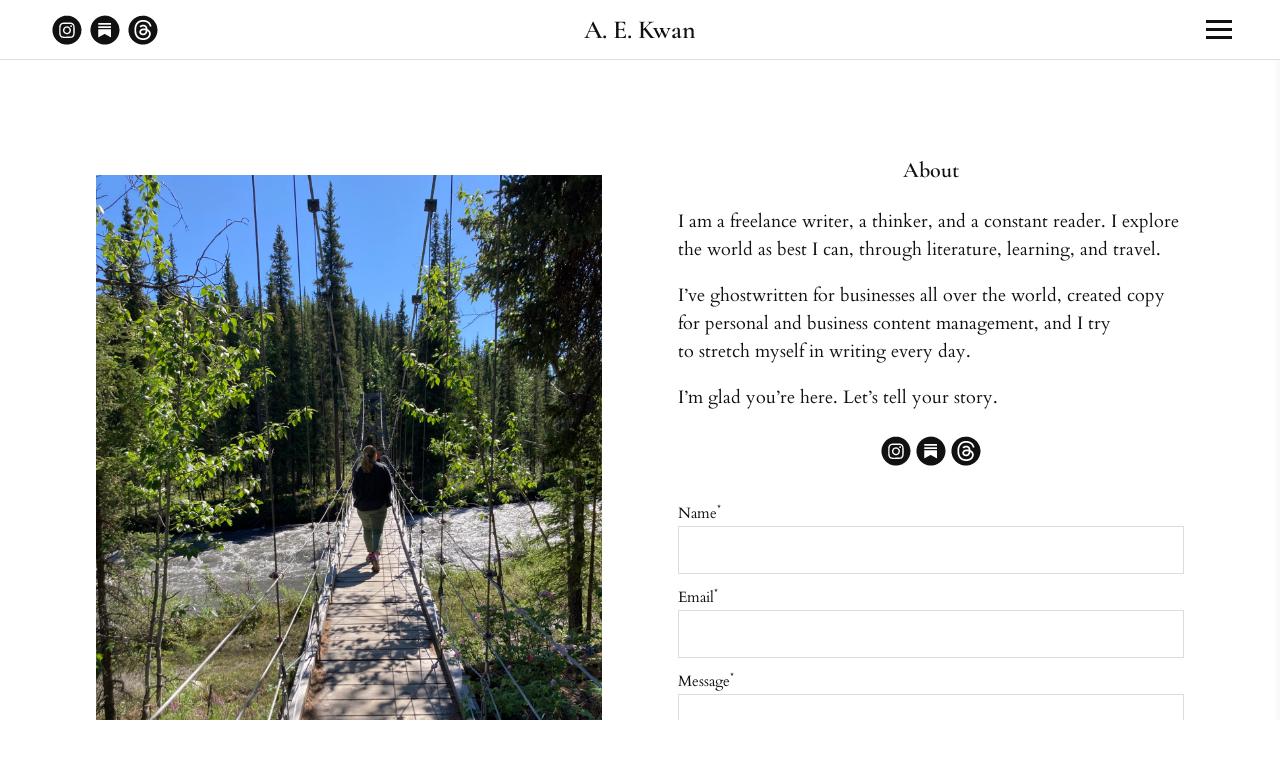

--- FILE ---
content_type: text/html; charset=utf-8
request_url: https://www.aekwan.com/
body_size: 5536
content:
<!DOCTYPE html>
<html lang="en" id="">
<head>

    

    
    <title>Anna Kwan - A. E. Kwan</title>
    

    

    
    <meta http-equiv="content-language" content="en">
    

    <meta http-equiv="Content-Type" content="text/html; charset=utf-8">
    <meta name="viewport" content="width=device-width, initial-scale=1, maximum-scale=5">
    <link rel="shortcut icon" href="https://media.journoportfolio.com/users/114480/favicons/c058a7bb-495e-43e5-8139-d41c0221286d.png">
    <meta name="twitter:card" content="summary">
    <meta content="A. E. Kwan" property="og:site_name">
    <meta property="og:type" content="website">
    <link rel="preconnect" href="https://media.journoportfolio.com">

    

    
    <link rel="sitemap" type="application/xml" title="Sitemap" href="/sitemap.xml" />
    
    
    

    <base href="/">
    <meta content="A. E. Kwan" name="author">

    
    <meta prefix="og: http://ogp.me/ns#" property="og:title" content="Anna Kwan - A. E. Kwan">
    <meta content="Anna Kwan - A. E. Kwan" name="twitter:title" property="og:title">
    <meta prefix="og: http://ogp.me/ns#" property="og:description" content="writer, reader, learner">
    


    
    <link rel="canonical" href="https://www.aekwan.com/">
    <meta content="writer, reader, learner" name="twitter:description" property="og:description">
    <meta content="https://www.aekwan.com/" name="twitter:url" property="og:url">
    <meta content="writer, reader, learner" name="description">
    

    

    
        
        <meta prefix="og: http://ogp.me/ns#" property="og:image" content="https://media.journoportfolio.com/users/114480/images/fc277b2c-01f5-45ff-9e9e-0eab187651dc.jpeg">
        <meta content="https://media.journoportfolio.com/users/114480/images/fc277b2c-01f5-45ff-9e9e-0eab187651dc.jpeg" name="twitter:image" property="og:image">
        <meta property="og:image:width" content="1536">
        <meta property="og:image:height" content="2048">
        
    

    <link rel="alternate" type="application/rss+xml" title="A. E. Kwan" href="/rss.xml">

    

    <style id="temp-styles">
      #app,.jp-column-mount,.jp-block-mount,.jp-section-mount { display: none; }
    </style>

    

    

    
    <link href="/styles.css" rel="stylesheet">
    

    <script type="text/javascript" src="/scripts.js"></script>

    
</head>
<body  data-global-block-id="1986194" id="" data-transparent-header="false" data-button-style-hover="slide-up" data-animation-style="fade-in">

  <svg id="icon-defs" version="2.0" style="display: none">
    <defs>

      <symbol id="cart-icon" viewBox="0,-960,960,960">
        <g transform="translate(0,250)">
          <path d="M286.788-81Q257-81 236-102.212q-21-21.213-21-51Q215-183 236.212-204q21.213-21 51-21Q317-225 338-203.788q21 21.213 21 51Q359-123 337.788-102q-21.213 21-51 21Zm400 0Q657-81 636-102.212q-21-21.213-21-51Q615-183 636.212-204q21.213-21 51-21Q717-225 738-203.788q21 21.213 21 51Q759-123 737.788-102q-21.213 21-51 21ZM235-741l110 228h288l125-228H235Zm-30-60h589.074q22.964 0 34.945 21Q841-759 829-738L694-495q-11 19-28.559 30.5Q647.881-453 627-453H324l-56 104h491v60H277q-42 0-60.5-28t.5-63l64-118-152-322H51v-60h117l37 79Zm140 288h288-288Z" />
        </g>
      </symbol>

    
      
      <symbol id="instagram" viewBox="0,0,2134,2134">
        <g transform="translate(0,418)">
          <path d="M1135,-370 C1292,-370,1471,-305,1672,-175 C1823,-57,1933,79,2001,234 C2062,381,2093,506,2093,607 C2093,607,2093,692,2093,692 C2093,920,1999,1146,1812,1370 C1595,1581,1342,1687,1055,1687 C696,1687,403,1520,176,1186 C79,1006,30,829,30,655 C30,368,148,110,384,-120 C604,-287,805,-370,988,-370 C988,-370,1135,-370,1135,-370Z M512,839 C512,1012,567,1128,677,1186 C726,1214,885,1224,1153,1217 C1358,1217,1476,1195,1507,1150 C1576,1095,1611,1003,1611,875 C1611,875,1611,466,1611,466 C1611,305,1554,199,1440,149 C1440,149,1364,124,1364,124 C1364,124,1287,118,1287,118 C1287,118,842,118,842,118 C683,118,577,195,524,350 C516,397,512,454,512,521 C512,521,512,839,512,839Z M610,735 C610,735,610,600,610,600 C610,397,626,295,659,295 C692,242,759,216,860,216 C860,216,1287,216,1287,216 C1442,216,1519,297,1519,460 C1519,460,1519,893,1519,893 C1498,1044,1435,1119,1330,1119 C1330,1119,1153,1119,1153,1119 C1070,1119,983,1121,891,1125 C738,1125,648,1076,622,979 C614,925,610,844,610,735Z M781,674 C781,805,856,897,1007,948 C1007,948,1129,948,1129,948 C1275,895,1348,802,1348,668 C1348,668,1348,655,1348,655 C1348,579,1309,508,1232,442 C1179,405,1125,387,1068,387 C1068,387,1062,387,1062,387 C936,387,848,452,799,582 C792,591,786,621,781,674Z M878,674 C893,547,954,484,1062,484 C1062,484,1068,484,1068,484 C1156,484,1215,531,1245,625 C1249,630,1251,645,1251,668 C1232,794,1171,857,1068,857 C987,857,928,816,891,735 C886,728,881,708,878,674Z M1293,381 C1311,422,1334,442,1361,442 C1388,442,1411,422,1428,381 C1419,332,1394,307,1354,307 C1313,320,1293,344,1293,381Z" />
        </g>
      </symbol>
      
      <symbol id="substack" viewBox="0,0,2134,2134">
        <g transform="translate(0,418)">
          <path d="M 1093 -375 C 1346 -375 1586 -267 1813 -52 C 1972 141 2060 316 2076 473 C 2088 547 2094 594 2094 614 C 2094 614 2094 699 2094 699 C 2094 836 2047 995 1954 1176 C 1818 1399 1624 1553 1373 1640 C 1246 1673 1146 1689 1074 1689 C 1074 1689 1050 1689 1050 1689 C 787 1689 542 1583 317 1371 C 126 1159 30 913 30 632 C 30 632 30 620 30 620 C 30 611 32 603 36 596 C 36 591 34 589 30 589 C 56 390 109 230 189 107 C 316 -99 511 -246 775 -333 C 874 -361 959 -375 1031 -375 C 1031 -375 1093 -375 1093 -375 Z M 594 290 V 501 H 1486 V 597 H 592 V 1175 L 1041 927 L 1488 1175 V 375 H 594 V 282 H 1488 V 144 H 595 Z" />
        </g>
      </symbol>
      
      <symbol id="threads" viewBox="0,0,2134,2134">
        <g transform="translate(0,418)">
          <path d="M 1093 -375 C 1337 -371 1586 -267 1813 -52 C 1972 141 2060 316 2076 473 C 2088 547 2094 594 2094 614 C 2094 614 2094 699 2094 699 C 2094 836 2047 995 1954 1176 C 1818 1399 1624 1553 1373 1640 C 1246 1673 1146 1689 1074 1689 C 1074 1689 1050 1689 1050 1689 C 787 1689 542 1583 317 1371 C 126 1159 30 913 30 632 C 30 632 30 620 30 620 C 30 611 32 603 36 596 C 36 591 34 589 30 589 C 56 390 109 230 189 107 C 316 -99 511 -246 775 -333 c 0 0 0 0 -0.24 0 l -0.24 -0.72 M 1407.4122 595.4381 C 1401.2718 592.4949 1395.0348 589.6622 1388.7161 586.9499 C 1377.7122 384.1961 1266.9238 268.1196 1080.8971 266.9316 C 1080.0544 266.9264 1079.2161 266.9264 1078.3734 266.9264 C 967.1053 266.9264 874.5653 314.4212 817.6074 400.8467 L 919.9164 471.0285 C 962.4661 406.4719 1029.2436 392.7096 1078.4224 392.7096 C 1078.9904 392.7096 1079.5606 392.7096 1080.1227 392.7148 C 1141.3745 393.1054 1187.5951 410.9143 1217.5104 445.6439 C 1239.2805 470.9283 1253.841 505.8681 1261.0506 549.9637 C 1206.7442 540.7337 1148.0124 537.8959 1085.2266 541.4955 C 908.3609 551.6833 794.6574 654.8352 802.294 798.1681 C 806.1691 870.8737 842.3898 933.4219 904.2794 974.2817 C 956.6063 1008.8228 1024.0001 1025.7146 1094.0423 1021.8908 C 1186.5408 1016.8195 1259.1053 981.5285 1309.7289 916.9978 C 1348.1756 867.9928 1372.4925 804.4868 1383.229 724.4676 C 1427.3112 751.0713 1459.9812 786.0802 1478.024 828.1651 C 1508.7041 899.705 1510.4935 1017.265 1414.5699 1113.1069 C 1330.5264 1197.0688 1229.5018 1233.3919 1076.8252 1234.5131 C 907.4662 1233.2583 779.382 1178.9444 696.1054 1073.0787 C 618.1236 973.9476 577.8222 830.7639 576.3186 647.5 C 577.8222 464.2347 618.1236 321.0495 696.1054 221.919 C 779.382 116.0549 907.464 61.7418 1076.823 60.4832 C 1247.4109 61.7514 1377.7271 116.3259 1464.1912 222.7009 C 1506.588 274.866 1538.5526 340.4673 1559.6247 416.956 L 1679.5162 384.9683 C 1653.9742 290.8193 1613.7827 209.6901 1559.0901 142.407 C 1448.2423 6.0296 1286.1249 -63.851 1077.241 -65.3 H 1076.405 C 867.9459 -63.8561 707.6438 6.2904 599.9531 143.1888 C 504.1231 265.0115 454.6912 434.5191 453.0302 646.9988 L 453.025 647.5 L 453.0302 648.0012 C 454.6912 860.4787 504.1231 1029.9915 599.9531 1151.8134 C 707.6438 1288.7082 867.9459 1358.8596 1076.405 1360.3 H 1077.241 C 1262.5728 1359.0155 1393.2082 1310.4931 1500.8261 1202.9717 C 1641.6264 1062.3051 1637.3868 885.9836 1590.9805 777.7419 C 1557.6868 700.121 1494.2105 637.0768 1407.4122 595.4381 Z M 1087.4207 896.2895 C 1009.9037 900.6554 929.3714 865.8618 925.4005 791.3371 C 922.4573 736.0803 964.7248 674.423 1092.1779 667.0782 C 1106.774 666.2362 1121.0968 665.8249 1135.1672 665.8249 C 1181.4621 665.8249 1224.7721 670.3222 1264.1469 678.93 C 1249.4602 862.3424 1163.3154 892.1241 1087.4207 896.2895 z" />
        </g>
      </symbol>
      
    
    </defs>
  </svg>

    

    
    <div
    class="block block--block-element block-navigation" 
    data-definition-name="Navigation"
    data-definition-type="navigation"
    data-id="1986207"
    data-order="0"
    id="block-1986207"
    
>
  
<style>
:root {
--header-height: 60px;
}

body .page {padding-top: var(--header-height);}
/*body .page .content .section { min-height: calc(var(--jp-section-min-height) - var(--header-height)); }*/

body[data-transparent-header=true]:not(.scrolled) .header { background: transparent; }
body[data-transparent-header=true]:not(.scrolled) .header .menu ul > li > a{ background: transparent !important; }
body[data-transparent-header=true]:not(.scrolled) .header .menu ul > li { background: transparent !important; }

body[data-transparent-header=true] .page{padding-top: 0;}
body[data-transparent-header=true] .page .content .section:first-child > .img-credit {display: none;} 
body[data-transparent-header=true] .page .content .section:first-child .jp-section-mount .jp-divider-add--top {top: calc(var(--header-height) - 15px);}
body[data-transparent-header=true] .page .content .section:first-child .jp-section-mount .jp-toolbar--section {top: calc(var(--header-height) + 30px);}
body[data-transparent-header=true] .page .content .section:first-child .jp-section-overlay-buttons {top: calc(var(--header-height) + 30px);}
</style>

  <div class="header nav-style--hamburger height--medium header--center-right ">
      <div class="header__inner">


      <div class="social-icons style-monochrome">
      
      
<a target="_blank" href="https://www.instagram.com/aekwanwriter/">
  <i class="social-icon"><svg version="2.0" ><use href="#instagram" /></svg></i>
</a>
      
<a target="_blank" href="https://annakwan.substack.com/">
  <i class="social-icon"><svg version="2.0" ><use href="#substack" /></svg></i>
</a>
      
<a target="_blank" href="https://www.threads.net/@annakwan_skywalker">
  <i class="social-icon"><svg version="2.0" ><use href="#threads" /></svg></i>
</a>
      
      
      </div>

      <div class="logo">
        
          <a href="/" data-portfolio-title>A. E. Kwan</a>
        
      </div>
      <nav class="menu">

          

          

          
          <div class="navicon">
              <span class="lines"></span>
          </div>
          
          
          

      </nav>
  </div>
  </div>

  <div class="sidebar sidebar--center-right">
      <div class="sidebar__inner">

          <div class="menu-list">

              
              <a  target="_self" class="" href="/personal-writing/">Personal Writing</a>

              
              
              <a  target="_self" class="" href="/copywriting/">Copywriting</a>

              
              
              <a  target="_self" class="" href="/">Anna Kwan</a>

              
              


              

          </div>

      </div>
  </div>


    
</div>
    

     <div class="page " id="page-1250106">
  <div class="content" id="content">
    
      
      
<section class="section"  data-background-src="" style="background-position: ;" data-order="1"  data-id="2887753" id="section-2887753">

    

    
        
    

  <div class="section__content">
    
    <div class="column"  data-column="1">
        
              <div
    class="block block--block-element block-image" 
    data-definition-name="Image"
    data-definition-type="generic"
    data-id="7813248"
    data-order="1"
    id="block-7813248"
    
>
  

    <div class="wrapper animate-in width--full blog-pull--none  crop-ratio--nocrop " >
    
    <div class="img-cropper"  >
    
    <div class="img-ratio" style="padding-top: 133.33333333333331%;">




        


        
            <div class="overlay__inner">
        
            <div>
          <h4></h4>
          
          </div>

        
            </div>
        

        

        <img  style="object-position: 50% 50%;" data-src="https://media.journoportfolio.com/users/114480/images/fc277b2c-01f5-45ff-9e9e-0eab187651dc.jpeg">

    </div>
    </div>
    
</div>



    
</div>
        
    </div>
    
    <div class="column"  data-column="2">
        
              <div
    class="block block--inline block-heading" 
    data-definition-name="Heading"
    data-definition-type="generic"
    data-id="7813249"
    data-order="1"
    id="block-7813249"
    
>
  <h4 data-alignment="center" class="heading animate-in">About</h4>


    
</div>
        
              <div
    class="block block--inline block-text" 
    data-definition-name="Text"
    data-definition-type="generic"
    data-id="7813250"
    data-order="2"
    id="block-7813250"
    
>
  <section class="block-text" data-alignment="left">
    <div class="wrapper--small animate-in" data-richtext="content">
        <p>I am a freelance writer, a thinker, and a constant reader. I explore the world as best I can, through literature, learning, and travel. </p><p>I’ve ghostwritten for businesses all over the world, created copy for personal and business content management, and I try to stretch myself in writing every day. </p><p>I’m glad you’re here. Let’s tell your story. <br/></p>
    </div>
</section>


    
</div>
        
              <div
    class="block block--inline block-social-icons" 
    data-definition-name="Social Icons"
    data-definition-type="generic"
    data-id="7813251"
    data-order="3"
    id="block-7813251"
    
>
  <div data-social-icons class="social-icons size-medium style-monochrome alignment-center" data-alignment="center">

<a target="_blank" class="animate-in" href="https://www.instagram.com/aekwanwriter/" aria-label="Instagram">
  <i class="social-icon"><svg version="2.0" ><use xlink:href="#instagram" /></svg></i>
</a>

<a target="_blank" class="animate-in" href="https://annakwan.substack.com/" aria-label="Substack">
  <i class="social-icon"><svg version="2.0" ><use xlink:href="#substack" /></svg></i>
</a>

<a target="_blank" class="animate-in" href="https://www.threads.net/@annakwan_skywalker" aria-label="Threads">
  <i class="social-icon"><svg version="2.0" ><use xlink:href="#threads" /></svg></i>
</a>

</div>


    
</div>
        
              <div
    class="block block--inline block-contact-form" 
    data-definition-name="Contact Form"
    data-definition-type="generic"
    data-id="7813252"
    data-order="4"
    id="block-7813252"
    
>
  
<div class="contact-form animate-in">

    

    

    <div class="success-message">
      <p>Message successfully sent!</p>
    </div>

    <form>

      
      <div class="field">
        <label for="name-7813252">Name<sup>*</sup></label>
        <input id="name-7813252" type="text" name="name" required>
        <div class="field__error"></div>
      </div>
      

      <div class="field">
        <label for="email-7813252">Email<sup>*</sup></label>
        <input id="email-7813252" type="email" name="email" required>
        <div class="field__error"></div>
      </div>

      

      <div class="field">
          <label for="message-7813252">Message<sup>*</sup></label>
          <textarea id="message-7813252" name="message" required></textarea>
          <div class="field__error"></div>
      </div>

      <small>This site is protected by reCAPTCHA and the Google
          <a href="https://policies.google.com/privacy">Privacy Policy</a> and
          <a href="https://policies.google.com/terms">Terms of Service</a> apply.
      </small>
      

      <button data-save-button>
        <span class="button__text">Send</span>
      </button>

    </form>
    
</div>


    
</div>
        
    </div>
    

    

  </div>
</section>
      
    
      
      
<section class="section"  data-background-src="" style="background-position: ;" data-order="2"  data-id="2887754" id="section-2887754">

    

    
        
    

  <div class="section__content">
    
    <div class="column"  data-column="1">
        
    </div>
    

    

  </div>
</section>
      
    
      
    
  </div>

  <div class="footer" id="footer">
    
    
    
    
    
    
      
<section class="section"  data-background-src="" style="background-position: ;" data-order="0" data-footer="true" data-id="632905" id="section-632905">

    

    
        
    

  <div class="section__content">
    
    <div class="column"  data-column="1">
        
              <div
    class="block block--inline block-heading" 
    data-definition-name="Heading"
    data-definition-type="generic"
    data-id="1986208"
    data-order="1"
    id="block-1986208"
    
>
  <h3 data-alignment="left" class="heading animate-in">Anna Kwan</h3>


    
</div>
        
              <div
    class="block block--inline block-text" 
    data-definition-name="Text"
    data-definition-type="generic"
    data-id="1986209"
    data-order="2"
    id="block-1986209"
    
>
  <section class="block-text" data-alignment="left">
    <div class="wrapper--small animate-in" data-richtext="content">
        <p>Built with <a href="https://www.journoportfolio.com/">Journo Portfolio</a></p>
    </div>
</section>


    
</div>
        
    </div>
    

    

  </div>
</section>
    
    
  </div>

    
</div>


    

    

    

    

    <script type="text/javascript">
        var PUBLISHED = true;
        

        

        


        
        var PAGE_ID = 1250106
        
        
        

        

        var PORTFOLIO_CAPTCHA_PUBLIC_KEY = "6Lc4J9AZAAAAAE_D0CZHclTobtIsztATjQR1bwYZ";
    </script>

    

</body>
</html>

--- FILE ---
content_type: text/html; charset=utf-8
request_url: https://www.google.com/recaptcha/api2/anchor?ar=1&k=6Lc4J9AZAAAAAE_D0CZHclTobtIsztATjQR1bwYZ&co=aHR0cHM6Ly93d3cuYWVrd2FuLmNvbTo0NDM.&hl=en&v=PoyoqOPhxBO7pBk68S4YbpHZ&size=invisible&anchor-ms=20000&execute-ms=30000&cb=dg2u9gll5h30
body_size: 48844
content:
<!DOCTYPE HTML><html dir="ltr" lang="en"><head><meta http-equiv="Content-Type" content="text/html; charset=UTF-8">
<meta http-equiv="X-UA-Compatible" content="IE=edge">
<title>reCAPTCHA</title>
<style type="text/css">
/* cyrillic-ext */
@font-face {
  font-family: 'Roboto';
  font-style: normal;
  font-weight: 400;
  font-stretch: 100%;
  src: url(//fonts.gstatic.com/s/roboto/v48/KFO7CnqEu92Fr1ME7kSn66aGLdTylUAMa3GUBHMdazTgWw.woff2) format('woff2');
  unicode-range: U+0460-052F, U+1C80-1C8A, U+20B4, U+2DE0-2DFF, U+A640-A69F, U+FE2E-FE2F;
}
/* cyrillic */
@font-face {
  font-family: 'Roboto';
  font-style: normal;
  font-weight: 400;
  font-stretch: 100%;
  src: url(//fonts.gstatic.com/s/roboto/v48/KFO7CnqEu92Fr1ME7kSn66aGLdTylUAMa3iUBHMdazTgWw.woff2) format('woff2');
  unicode-range: U+0301, U+0400-045F, U+0490-0491, U+04B0-04B1, U+2116;
}
/* greek-ext */
@font-face {
  font-family: 'Roboto';
  font-style: normal;
  font-weight: 400;
  font-stretch: 100%;
  src: url(//fonts.gstatic.com/s/roboto/v48/KFO7CnqEu92Fr1ME7kSn66aGLdTylUAMa3CUBHMdazTgWw.woff2) format('woff2');
  unicode-range: U+1F00-1FFF;
}
/* greek */
@font-face {
  font-family: 'Roboto';
  font-style: normal;
  font-weight: 400;
  font-stretch: 100%;
  src: url(//fonts.gstatic.com/s/roboto/v48/KFO7CnqEu92Fr1ME7kSn66aGLdTylUAMa3-UBHMdazTgWw.woff2) format('woff2');
  unicode-range: U+0370-0377, U+037A-037F, U+0384-038A, U+038C, U+038E-03A1, U+03A3-03FF;
}
/* math */
@font-face {
  font-family: 'Roboto';
  font-style: normal;
  font-weight: 400;
  font-stretch: 100%;
  src: url(//fonts.gstatic.com/s/roboto/v48/KFO7CnqEu92Fr1ME7kSn66aGLdTylUAMawCUBHMdazTgWw.woff2) format('woff2');
  unicode-range: U+0302-0303, U+0305, U+0307-0308, U+0310, U+0312, U+0315, U+031A, U+0326-0327, U+032C, U+032F-0330, U+0332-0333, U+0338, U+033A, U+0346, U+034D, U+0391-03A1, U+03A3-03A9, U+03B1-03C9, U+03D1, U+03D5-03D6, U+03F0-03F1, U+03F4-03F5, U+2016-2017, U+2034-2038, U+203C, U+2040, U+2043, U+2047, U+2050, U+2057, U+205F, U+2070-2071, U+2074-208E, U+2090-209C, U+20D0-20DC, U+20E1, U+20E5-20EF, U+2100-2112, U+2114-2115, U+2117-2121, U+2123-214F, U+2190, U+2192, U+2194-21AE, U+21B0-21E5, U+21F1-21F2, U+21F4-2211, U+2213-2214, U+2216-22FF, U+2308-230B, U+2310, U+2319, U+231C-2321, U+2336-237A, U+237C, U+2395, U+239B-23B7, U+23D0, U+23DC-23E1, U+2474-2475, U+25AF, U+25B3, U+25B7, U+25BD, U+25C1, U+25CA, U+25CC, U+25FB, U+266D-266F, U+27C0-27FF, U+2900-2AFF, U+2B0E-2B11, U+2B30-2B4C, U+2BFE, U+3030, U+FF5B, U+FF5D, U+1D400-1D7FF, U+1EE00-1EEFF;
}
/* symbols */
@font-face {
  font-family: 'Roboto';
  font-style: normal;
  font-weight: 400;
  font-stretch: 100%;
  src: url(//fonts.gstatic.com/s/roboto/v48/KFO7CnqEu92Fr1ME7kSn66aGLdTylUAMaxKUBHMdazTgWw.woff2) format('woff2');
  unicode-range: U+0001-000C, U+000E-001F, U+007F-009F, U+20DD-20E0, U+20E2-20E4, U+2150-218F, U+2190, U+2192, U+2194-2199, U+21AF, U+21E6-21F0, U+21F3, U+2218-2219, U+2299, U+22C4-22C6, U+2300-243F, U+2440-244A, U+2460-24FF, U+25A0-27BF, U+2800-28FF, U+2921-2922, U+2981, U+29BF, U+29EB, U+2B00-2BFF, U+4DC0-4DFF, U+FFF9-FFFB, U+10140-1018E, U+10190-1019C, U+101A0, U+101D0-101FD, U+102E0-102FB, U+10E60-10E7E, U+1D2C0-1D2D3, U+1D2E0-1D37F, U+1F000-1F0FF, U+1F100-1F1AD, U+1F1E6-1F1FF, U+1F30D-1F30F, U+1F315, U+1F31C, U+1F31E, U+1F320-1F32C, U+1F336, U+1F378, U+1F37D, U+1F382, U+1F393-1F39F, U+1F3A7-1F3A8, U+1F3AC-1F3AF, U+1F3C2, U+1F3C4-1F3C6, U+1F3CA-1F3CE, U+1F3D4-1F3E0, U+1F3ED, U+1F3F1-1F3F3, U+1F3F5-1F3F7, U+1F408, U+1F415, U+1F41F, U+1F426, U+1F43F, U+1F441-1F442, U+1F444, U+1F446-1F449, U+1F44C-1F44E, U+1F453, U+1F46A, U+1F47D, U+1F4A3, U+1F4B0, U+1F4B3, U+1F4B9, U+1F4BB, U+1F4BF, U+1F4C8-1F4CB, U+1F4D6, U+1F4DA, U+1F4DF, U+1F4E3-1F4E6, U+1F4EA-1F4ED, U+1F4F7, U+1F4F9-1F4FB, U+1F4FD-1F4FE, U+1F503, U+1F507-1F50B, U+1F50D, U+1F512-1F513, U+1F53E-1F54A, U+1F54F-1F5FA, U+1F610, U+1F650-1F67F, U+1F687, U+1F68D, U+1F691, U+1F694, U+1F698, U+1F6AD, U+1F6B2, U+1F6B9-1F6BA, U+1F6BC, U+1F6C6-1F6CF, U+1F6D3-1F6D7, U+1F6E0-1F6EA, U+1F6F0-1F6F3, U+1F6F7-1F6FC, U+1F700-1F7FF, U+1F800-1F80B, U+1F810-1F847, U+1F850-1F859, U+1F860-1F887, U+1F890-1F8AD, U+1F8B0-1F8BB, U+1F8C0-1F8C1, U+1F900-1F90B, U+1F93B, U+1F946, U+1F984, U+1F996, U+1F9E9, U+1FA00-1FA6F, U+1FA70-1FA7C, U+1FA80-1FA89, U+1FA8F-1FAC6, U+1FACE-1FADC, U+1FADF-1FAE9, U+1FAF0-1FAF8, U+1FB00-1FBFF;
}
/* vietnamese */
@font-face {
  font-family: 'Roboto';
  font-style: normal;
  font-weight: 400;
  font-stretch: 100%;
  src: url(//fonts.gstatic.com/s/roboto/v48/KFO7CnqEu92Fr1ME7kSn66aGLdTylUAMa3OUBHMdazTgWw.woff2) format('woff2');
  unicode-range: U+0102-0103, U+0110-0111, U+0128-0129, U+0168-0169, U+01A0-01A1, U+01AF-01B0, U+0300-0301, U+0303-0304, U+0308-0309, U+0323, U+0329, U+1EA0-1EF9, U+20AB;
}
/* latin-ext */
@font-face {
  font-family: 'Roboto';
  font-style: normal;
  font-weight: 400;
  font-stretch: 100%;
  src: url(//fonts.gstatic.com/s/roboto/v48/KFO7CnqEu92Fr1ME7kSn66aGLdTylUAMa3KUBHMdazTgWw.woff2) format('woff2');
  unicode-range: U+0100-02BA, U+02BD-02C5, U+02C7-02CC, U+02CE-02D7, U+02DD-02FF, U+0304, U+0308, U+0329, U+1D00-1DBF, U+1E00-1E9F, U+1EF2-1EFF, U+2020, U+20A0-20AB, U+20AD-20C0, U+2113, U+2C60-2C7F, U+A720-A7FF;
}
/* latin */
@font-face {
  font-family: 'Roboto';
  font-style: normal;
  font-weight: 400;
  font-stretch: 100%;
  src: url(//fonts.gstatic.com/s/roboto/v48/KFO7CnqEu92Fr1ME7kSn66aGLdTylUAMa3yUBHMdazQ.woff2) format('woff2');
  unicode-range: U+0000-00FF, U+0131, U+0152-0153, U+02BB-02BC, U+02C6, U+02DA, U+02DC, U+0304, U+0308, U+0329, U+2000-206F, U+20AC, U+2122, U+2191, U+2193, U+2212, U+2215, U+FEFF, U+FFFD;
}
/* cyrillic-ext */
@font-face {
  font-family: 'Roboto';
  font-style: normal;
  font-weight: 500;
  font-stretch: 100%;
  src: url(//fonts.gstatic.com/s/roboto/v48/KFO7CnqEu92Fr1ME7kSn66aGLdTylUAMa3GUBHMdazTgWw.woff2) format('woff2');
  unicode-range: U+0460-052F, U+1C80-1C8A, U+20B4, U+2DE0-2DFF, U+A640-A69F, U+FE2E-FE2F;
}
/* cyrillic */
@font-face {
  font-family: 'Roboto';
  font-style: normal;
  font-weight: 500;
  font-stretch: 100%;
  src: url(//fonts.gstatic.com/s/roboto/v48/KFO7CnqEu92Fr1ME7kSn66aGLdTylUAMa3iUBHMdazTgWw.woff2) format('woff2');
  unicode-range: U+0301, U+0400-045F, U+0490-0491, U+04B0-04B1, U+2116;
}
/* greek-ext */
@font-face {
  font-family: 'Roboto';
  font-style: normal;
  font-weight: 500;
  font-stretch: 100%;
  src: url(//fonts.gstatic.com/s/roboto/v48/KFO7CnqEu92Fr1ME7kSn66aGLdTylUAMa3CUBHMdazTgWw.woff2) format('woff2');
  unicode-range: U+1F00-1FFF;
}
/* greek */
@font-face {
  font-family: 'Roboto';
  font-style: normal;
  font-weight: 500;
  font-stretch: 100%;
  src: url(//fonts.gstatic.com/s/roboto/v48/KFO7CnqEu92Fr1ME7kSn66aGLdTylUAMa3-UBHMdazTgWw.woff2) format('woff2');
  unicode-range: U+0370-0377, U+037A-037F, U+0384-038A, U+038C, U+038E-03A1, U+03A3-03FF;
}
/* math */
@font-face {
  font-family: 'Roboto';
  font-style: normal;
  font-weight: 500;
  font-stretch: 100%;
  src: url(//fonts.gstatic.com/s/roboto/v48/KFO7CnqEu92Fr1ME7kSn66aGLdTylUAMawCUBHMdazTgWw.woff2) format('woff2');
  unicode-range: U+0302-0303, U+0305, U+0307-0308, U+0310, U+0312, U+0315, U+031A, U+0326-0327, U+032C, U+032F-0330, U+0332-0333, U+0338, U+033A, U+0346, U+034D, U+0391-03A1, U+03A3-03A9, U+03B1-03C9, U+03D1, U+03D5-03D6, U+03F0-03F1, U+03F4-03F5, U+2016-2017, U+2034-2038, U+203C, U+2040, U+2043, U+2047, U+2050, U+2057, U+205F, U+2070-2071, U+2074-208E, U+2090-209C, U+20D0-20DC, U+20E1, U+20E5-20EF, U+2100-2112, U+2114-2115, U+2117-2121, U+2123-214F, U+2190, U+2192, U+2194-21AE, U+21B0-21E5, U+21F1-21F2, U+21F4-2211, U+2213-2214, U+2216-22FF, U+2308-230B, U+2310, U+2319, U+231C-2321, U+2336-237A, U+237C, U+2395, U+239B-23B7, U+23D0, U+23DC-23E1, U+2474-2475, U+25AF, U+25B3, U+25B7, U+25BD, U+25C1, U+25CA, U+25CC, U+25FB, U+266D-266F, U+27C0-27FF, U+2900-2AFF, U+2B0E-2B11, U+2B30-2B4C, U+2BFE, U+3030, U+FF5B, U+FF5D, U+1D400-1D7FF, U+1EE00-1EEFF;
}
/* symbols */
@font-face {
  font-family: 'Roboto';
  font-style: normal;
  font-weight: 500;
  font-stretch: 100%;
  src: url(//fonts.gstatic.com/s/roboto/v48/KFO7CnqEu92Fr1ME7kSn66aGLdTylUAMaxKUBHMdazTgWw.woff2) format('woff2');
  unicode-range: U+0001-000C, U+000E-001F, U+007F-009F, U+20DD-20E0, U+20E2-20E4, U+2150-218F, U+2190, U+2192, U+2194-2199, U+21AF, U+21E6-21F0, U+21F3, U+2218-2219, U+2299, U+22C4-22C6, U+2300-243F, U+2440-244A, U+2460-24FF, U+25A0-27BF, U+2800-28FF, U+2921-2922, U+2981, U+29BF, U+29EB, U+2B00-2BFF, U+4DC0-4DFF, U+FFF9-FFFB, U+10140-1018E, U+10190-1019C, U+101A0, U+101D0-101FD, U+102E0-102FB, U+10E60-10E7E, U+1D2C0-1D2D3, U+1D2E0-1D37F, U+1F000-1F0FF, U+1F100-1F1AD, U+1F1E6-1F1FF, U+1F30D-1F30F, U+1F315, U+1F31C, U+1F31E, U+1F320-1F32C, U+1F336, U+1F378, U+1F37D, U+1F382, U+1F393-1F39F, U+1F3A7-1F3A8, U+1F3AC-1F3AF, U+1F3C2, U+1F3C4-1F3C6, U+1F3CA-1F3CE, U+1F3D4-1F3E0, U+1F3ED, U+1F3F1-1F3F3, U+1F3F5-1F3F7, U+1F408, U+1F415, U+1F41F, U+1F426, U+1F43F, U+1F441-1F442, U+1F444, U+1F446-1F449, U+1F44C-1F44E, U+1F453, U+1F46A, U+1F47D, U+1F4A3, U+1F4B0, U+1F4B3, U+1F4B9, U+1F4BB, U+1F4BF, U+1F4C8-1F4CB, U+1F4D6, U+1F4DA, U+1F4DF, U+1F4E3-1F4E6, U+1F4EA-1F4ED, U+1F4F7, U+1F4F9-1F4FB, U+1F4FD-1F4FE, U+1F503, U+1F507-1F50B, U+1F50D, U+1F512-1F513, U+1F53E-1F54A, U+1F54F-1F5FA, U+1F610, U+1F650-1F67F, U+1F687, U+1F68D, U+1F691, U+1F694, U+1F698, U+1F6AD, U+1F6B2, U+1F6B9-1F6BA, U+1F6BC, U+1F6C6-1F6CF, U+1F6D3-1F6D7, U+1F6E0-1F6EA, U+1F6F0-1F6F3, U+1F6F7-1F6FC, U+1F700-1F7FF, U+1F800-1F80B, U+1F810-1F847, U+1F850-1F859, U+1F860-1F887, U+1F890-1F8AD, U+1F8B0-1F8BB, U+1F8C0-1F8C1, U+1F900-1F90B, U+1F93B, U+1F946, U+1F984, U+1F996, U+1F9E9, U+1FA00-1FA6F, U+1FA70-1FA7C, U+1FA80-1FA89, U+1FA8F-1FAC6, U+1FACE-1FADC, U+1FADF-1FAE9, U+1FAF0-1FAF8, U+1FB00-1FBFF;
}
/* vietnamese */
@font-face {
  font-family: 'Roboto';
  font-style: normal;
  font-weight: 500;
  font-stretch: 100%;
  src: url(//fonts.gstatic.com/s/roboto/v48/KFO7CnqEu92Fr1ME7kSn66aGLdTylUAMa3OUBHMdazTgWw.woff2) format('woff2');
  unicode-range: U+0102-0103, U+0110-0111, U+0128-0129, U+0168-0169, U+01A0-01A1, U+01AF-01B0, U+0300-0301, U+0303-0304, U+0308-0309, U+0323, U+0329, U+1EA0-1EF9, U+20AB;
}
/* latin-ext */
@font-face {
  font-family: 'Roboto';
  font-style: normal;
  font-weight: 500;
  font-stretch: 100%;
  src: url(//fonts.gstatic.com/s/roboto/v48/KFO7CnqEu92Fr1ME7kSn66aGLdTylUAMa3KUBHMdazTgWw.woff2) format('woff2');
  unicode-range: U+0100-02BA, U+02BD-02C5, U+02C7-02CC, U+02CE-02D7, U+02DD-02FF, U+0304, U+0308, U+0329, U+1D00-1DBF, U+1E00-1E9F, U+1EF2-1EFF, U+2020, U+20A0-20AB, U+20AD-20C0, U+2113, U+2C60-2C7F, U+A720-A7FF;
}
/* latin */
@font-face {
  font-family: 'Roboto';
  font-style: normal;
  font-weight: 500;
  font-stretch: 100%;
  src: url(//fonts.gstatic.com/s/roboto/v48/KFO7CnqEu92Fr1ME7kSn66aGLdTylUAMa3yUBHMdazQ.woff2) format('woff2');
  unicode-range: U+0000-00FF, U+0131, U+0152-0153, U+02BB-02BC, U+02C6, U+02DA, U+02DC, U+0304, U+0308, U+0329, U+2000-206F, U+20AC, U+2122, U+2191, U+2193, U+2212, U+2215, U+FEFF, U+FFFD;
}
/* cyrillic-ext */
@font-face {
  font-family: 'Roboto';
  font-style: normal;
  font-weight: 900;
  font-stretch: 100%;
  src: url(//fonts.gstatic.com/s/roboto/v48/KFO7CnqEu92Fr1ME7kSn66aGLdTylUAMa3GUBHMdazTgWw.woff2) format('woff2');
  unicode-range: U+0460-052F, U+1C80-1C8A, U+20B4, U+2DE0-2DFF, U+A640-A69F, U+FE2E-FE2F;
}
/* cyrillic */
@font-face {
  font-family: 'Roboto';
  font-style: normal;
  font-weight: 900;
  font-stretch: 100%;
  src: url(//fonts.gstatic.com/s/roboto/v48/KFO7CnqEu92Fr1ME7kSn66aGLdTylUAMa3iUBHMdazTgWw.woff2) format('woff2');
  unicode-range: U+0301, U+0400-045F, U+0490-0491, U+04B0-04B1, U+2116;
}
/* greek-ext */
@font-face {
  font-family: 'Roboto';
  font-style: normal;
  font-weight: 900;
  font-stretch: 100%;
  src: url(//fonts.gstatic.com/s/roboto/v48/KFO7CnqEu92Fr1ME7kSn66aGLdTylUAMa3CUBHMdazTgWw.woff2) format('woff2');
  unicode-range: U+1F00-1FFF;
}
/* greek */
@font-face {
  font-family: 'Roboto';
  font-style: normal;
  font-weight: 900;
  font-stretch: 100%;
  src: url(//fonts.gstatic.com/s/roboto/v48/KFO7CnqEu92Fr1ME7kSn66aGLdTylUAMa3-UBHMdazTgWw.woff2) format('woff2');
  unicode-range: U+0370-0377, U+037A-037F, U+0384-038A, U+038C, U+038E-03A1, U+03A3-03FF;
}
/* math */
@font-face {
  font-family: 'Roboto';
  font-style: normal;
  font-weight: 900;
  font-stretch: 100%;
  src: url(//fonts.gstatic.com/s/roboto/v48/KFO7CnqEu92Fr1ME7kSn66aGLdTylUAMawCUBHMdazTgWw.woff2) format('woff2');
  unicode-range: U+0302-0303, U+0305, U+0307-0308, U+0310, U+0312, U+0315, U+031A, U+0326-0327, U+032C, U+032F-0330, U+0332-0333, U+0338, U+033A, U+0346, U+034D, U+0391-03A1, U+03A3-03A9, U+03B1-03C9, U+03D1, U+03D5-03D6, U+03F0-03F1, U+03F4-03F5, U+2016-2017, U+2034-2038, U+203C, U+2040, U+2043, U+2047, U+2050, U+2057, U+205F, U+2070-2071, U+2074-208E, U+2090-209C, U+20D0-20DC, U+20E1, U+20E5-20EF, U+2100-2112, U+2114-2115, U+2117-2121, U+2123-214F, U+2190, U+2192, U+2194-21AE, U+21B0-21E5, U+21F1-21F2, U+21F4-2211, U+2213-2214, U+2216-22FF, U+2308-230B, U+2310, U+2319, U+231C-2321, U+2336-237A, U+237C, U+2395, U+239B-23B7, U+23D0, U+23DC-23E1, U+2474-2475, U+25AF, U+25B3, U+25B7, U+25BD, U+25C1, U+25CA, U+25CC, U+25FB, U+266D-266F, U+27C0-27FF, U+2900-2AFF, U+2B0E-2B11, U+2B30-2B4C, U+2BFE, U+3030, U+FF5B, U+FF5D, U+1D400-1D7FF, U+1EE00-1EEFF;
}
/* symbols */
@font-face {
  font-family: 'Roboto';
  font-style: normal;
  font-weight: 900;
  font-stretch: 100%;
  src: url(//fonts.gstatic.com/s/roboto/v48/KFO7CnqEu92Fr1ME7kSn66aGLdTylUAMaxKUBHMdazTgWw.woff2) format('woff2');
  unicode-range: U+0001-000C, U+000E-001F, U+007F-009F, U+20DD-20E0, U+20E2-20E4, U+2150-218F, U+2190, U+2192, U+2194-2199, U+21AF, U+21E6-21F0, U+21F3, U+2218-2219, U+2299, U+22C4-22C6, U+2300-243F, U+2440-244A, U+2460-24FF, U+25A0-27BF, U+2800-28FF, U+2921-2922, U+2981, U+29BF, U+29EB, U+2B00-2BFF, U+4DC0-4DFF, U+FFF9-FFFB, U+10140-1018E, U+10190-1019C, U+101A0, U+101D0-101FD, U+102E0-102FB, U+10E60-10E7E, U+1D2C0-1D2D3, U+1D2E0-1D37F, U+1F000-1F0FF, U+1F100-1F1AD, U+1F1E6-1F1FF, U+1F30D-1F30F, U+1F315, U+1F31C, U+1F31E, U+1F320-1F32C, U+1F336, U+1F378, U+1F37D, U+1F382, U+1F393-1F39F, U+1F3A7-1F3A8, U+1F3AC-1F3AF, U+1F3C2, U+1F3C4-1F3C6, U+1F3CA-1F3CE, U+1F3D4-1F3E0, U+1F3ED, U+1F3F1-1F3F3, U+1F3F5-1F3F7, U+1F408, U+1F415, U+1F41F, U+1F426, U+1F43F, U+1F441-1F442, U+1F444, U+1F446-1F449, U+1F44C-1F44E, U+1F453, U+1F46A, U+1F47D, U+1F4A3, U+1F4B0, U+1F4B3, U+1F4B9, U+1F4BB, U+1F4BF, U+1F4C8-1F4CB, U+1F4D6, U+1F4DA, U+1F4DF, U+1F4E3-1F4E6, U+1F4EA-1F4ED, U+1F4F7, U+1F4F9-1F4FB, U+1F4FD-1F4FE, U+1F503, U+1F507-1F50B, U+1F50D, U+1F512-1F513, U+1F53E-1F54A, U+1F54F-1F5FA, U+1F610, U+1F650-1F67F, U+1F687, U+1F68D, U+1F691, U+1F694, U+1F698, U+1F6AD, U+1F6B2, U+1F6B9-1F6BA, U+1F6BC, U+1F6C6-1F6CF, U+1F6D3-1F6D7, U+1F6E0-1F6EA, U+1F6F0-1F6F3, U+1F6F7-1F6FC, U+1F700-1F7FF, U+1F800-1F80B, U+1F810-1F847, U+1F850-1F859, U+1F860-1F887, U+1F890-1F8AD, U+1F8B0-1F8BB, U+1F8C0-1F8C1, U+1F900-1F90B, U+1F93B, U+1F946, U+1F984, U+1F996, U+1F9E9, U+1FA00-1FA6F, U+1FA70-1FA7C, U+1FA80-1FA89, U+1FA8F-1FAC6, U+1FACE-1FADC, U+1FADF-1FAE9, U+1FAF0-1FAF8, U+1FB00-1FBFF;
}
/* vietnamese */
@font-face {
  font-family: 'Roboto';
  font-style: normal;
  font-weight: 900;
  font-stretch: 100%;
  src: url(//fonts.gstatic.com/s/roboto/v48/KFO7CnqEu92Fr1ME7kSn66aGLdTylUAMa3OUBHMdazTgWw.woff2) format('woff2');
  unicode-range: U+0102-0103, U+0110-0111, U+0128-0129, U+0168-0169, U+01A0-01A1, U+01AF-01B0, U+0300-0301, U+0303-0304, U+0308-0309, U+0323, U+0329, U+1EA0-1EF9, U+20AB;
}
/* latin-ext */
@font-face {
  font-family: 'Roboto';
  font-style: normal;
  font-weight: 900;
  font-stretch: 100%;
  src: url(//fonts.gstatic.com/s/roboto/v48/KFO7CnqEu92Fr1ME7kSn66aGLdTylUAMa3KUBHMdazTgWw.woff2) format('woff2');
  unicode-range: U+0100-02BA, U+02BD-02C5, U+02C7-02CC, U+02CE-02D7, U+02DD-02FF, U+0304, U+0308, U+0329, U+1D00-1DBF, U+1E00-1E9F, U+1EF2-1EFF, U+2020, U+20A0-20AB, U+20AD-20C0, U+2113, U+2C60-2C7F, U+A720-A7FF;
}
/* latin */
@font-face {
  font-family: 'Roboto';
  font-style: normal;
  font-weight: 900;
  font-stretch: 100%;
  src: url(//fonts.gstatic.com/s/roboto/v48/KFO7CnqEu92Fr1ME7kSn66aGLdTylUAMa3yUBHMdazQ.woff2) format('woff2');
  unicode-range: U+0000-00FF, U+0131, U+0152-0153, U+02BB-02BC, U+02C6, U+02DA, U+02DC, U+0304, U+0308, U+0329, U+2000-206F, U+20AC, U+2122, U+2191, U+2193, U+2212, U+2215, U+FEFF, U+FFFD;
}

</style>
<link rel="stylesheet" type="text/css" href="https://www.gstatic.com/recaptcha/releases/PoyoqOPhxBO7pBk68S4YbpHZ/styles__ltr.css">
<script nonce="RxhaPRZz8iqeY6uDN7EqFw" type="text/javascript">window['__recaptcha_api'] = 'https://www.google.com/recaptcha/api2/';</script>
<script type="text/javascript" src="https://www.gstatic.com/recaptcha/releases/PoyoqOPhxBO7pBk68S4YbpHZ/recaptcha__en.js" nonce="RxhaPRZz8iqeY6uDN7EqFw">
      
    </script></head>
<body><div id="rc-anchor-alert" class="rc-anchor-alert"></div>
<input type="hidden" id="recaptcha-token" value="[base64]">
<script type="text/javascript" nonce="RxhaPRZz8iqeY6uDN7EqFw">
      recaptcha.anchor.Main.init("[\x22ainput\x22,[\x22bgdata\x22,\x22\x22,\[base64]/[base64]/[base64]/bmV3IHJbeF0oY1swXSk6RT09Mj9uZXcgclt4XShjWzBdLGNbMV0pOkU9PTM/bmV3IHJbeF0oY1swXSxjWzFdLGNbMl0pOkU9PTQ/[base64]/[base64]/[base64]/[base64]/[base64]/[base64]/[base64]/[base64]\x22,\[base64]\x22,\x22X8KCNcKPwrofw4V7wq3CjsODw7FNwo7Dv8KbwoM9wobDo0HCuC8OwqckwpFXw5bDpjRUYMKVw6nDusOZeEgDTcKdw6t3w5XCvWU0wp/DmMOwwrbCkMKlwp7Cq8KMPMK7wqxIwrI9wq1vw7PCvjgYw7bCvQrDvHTDoBtoe8OCwp18w54TAcOxwrbDpsKVWSPCvC8ISxzCvMOrIMKnwpbDnQzCl3Eqe8K/w7tdw6BKOA4Tw4zDiMK0S8OAXMKBwpJpwrnDmFvDksKuBhzDpwzCk8Ouw6VhBADDg0NxwrQRw6U8DlzDosOUw7J/Ik/CjsK/QBXDplwYwp7CqiLCp0bDjgsowpzDqQvDrCFtEGhPw7bCjC/CuMKpaQNjQsOVDXzCjcO/w6XDkAzCncKmf0NPw6JvwplLXRnCtDHDncOww5Q7w6bCsivDgAh2wpfDgwl+PngwwqIvworDoMOPw7k2w5d7ccOMekcIPQJSeGnCu8KPw6oPwoIKw47DhsOnB8KAb8KeInXCu2HDiMOffw0BE3xew5l+BW7DmcKcQ8K/wpLDnUrCncK0wonDkcKDwq/DtT7CicKIQEzDicK4wqTDsMKww7/Dt8OrNjPCgG7DhMOow5vCj8OZcsKCw4DDu3U+PBM9SMO2f2hGDcO4PcO3FEt+wozCs8OyTMKfQUoEwpzDgEMqwpMCCsKWwr7Cu30Uw4k6AMKPw4HCucOMw5jCtsKPAsKgQwZELSnDpsO7w5QUwo9jQ10zw6rDiFTDgsK+w6HClMO0wqjCtMOIwokAVcK7Rg/CjWDDhMOXwqRaBcKvKXbCtCfDjMOBw5jDmsKOdyfCh8KsPz3CrnsJRMOAwpXDo8KRw5oDOVdbTnfCtsKMw6w4QsOzKHnDtsKrY1LCscO5w5hcVsKJI8K8Y8KOEcKRwrRPwqnCgB4LwqpBw6vDkRxuwrzCvmwdwrrDokRQFsOfwo1Aw6HDnm/Cpl8fwp7Cs8O/[base64]/[base64]/[base64]/Do8OmQsOewpJSO8KLwqbCtsKPw7TCkB3CqmcnMmREICgXw5DDlw1zYF3CkF5iwoLCqsOgw6Y3G8OKwpbDt1UxIMK1NhvCjFfCsGwdw4DCksKKIhQfw4LDuiDCh8KXC8Knw6whwo1Mw70racOTJcK8w4rDsMKaPy93w47DjMOZwqcLXsOqw4nCui/CpMOew488w4LDvMKgwr7CmMKAw4zCjsK6w5Jhw6TDh8OXWE4EY8KTwpXDrcOuw7clNiEDwqQnRWzDoxjDo8Ogw6DCm8KbY8KNdCHDsVkUwrwLw4RFwpvCphrDs8O9Sm3Dl1rCuMOkw6/[base64]/B8O2dxEpfBfDj2DDtCEQwooHwoswOMOtwrtuw6svwrNnKMOqU3IRLgzCsXDClTYxXz85Wj7Dk8K1w48Ww7PDiMORw7B7wqrCt8KnOSB2woTCnAfCsm5Cf8OOWsKnwpHCg8KEw7PDrsKgSg3CnsKgalXDgGJvX0czwq9lw5Jnw7DCv8O/w7bCp8KpwqVccxDDsxo5wqvChsOgbgNXwppQw60GwqXCjMKYw7TCrsKtZzgUwqs1woQffFPCocO8w65wwq0+w61hQDTDlcKZIAEnDhzClsKXPsO3wobDtsO3SMK+w7QDMMKIwrIywpbCi8KOekhtwoEBw7NWwrEww6XDkMKjfcKTwqZHUQ/CkGwDw6M1fTEVwpsVw5fDksOhwqbDr8KWw4oZwr52NmfDisKnwqXDklrCusOTYsKow6XCs8KUe8K8PMOReC/[base64]/UWgWYcKfGELClThVwr4pwo3DjsOKX8KwEMOBwo9Bw57Cv8K9TMKIXMKCXMKPDGgcwqrCv8KyIy3Cr2HDicKjYXIoWhQ2Ly/[base64]/[base64]/[base64]/DucOawpfDu8Orwo3Do8KtwppUH8O5AwTDtcOpC8OtJsKbwoY4wpPDlmATw7XDh3l4wpzCl2MjIz7DqGLDsMKtwpzDo8Kow5BAGHJIw5XCmcOgRsK/[base64]/axEFwobDqA7CnsKSw78Iw5vDpWTChV9Kc2fDoU7DllohEmrDsiDDisKHwrDCgsKTw7pQR8O/QMO6w7/DlgDCs3HCgh7DokDCuWDCk8O4wqBGwoRIwrd7SgDDkcOZwrvDosO5w63CsnvDq8Klw5V1GBMywoYHw4VDSQDClMKGw7ctw7JJMg/[base64]/CnCw0eAIqwocsw7TDsMOpwqpodsKoL0VcBsOOUsKecMK6wqJMw4xSS8O/AV9zwr3CrcOewoPDkitNH0nClgR1BsOYdU/[base64]/DqMKow7ZAwqXCp8OEw7vCuMOJZFRQLcKOwodIw6vCgVl6fkfDjkwSQcOjw6DDtsOUw7A9WsK4FsOHdMKUw4TCnANCDcOHw4nDrnfDncOWSioXw77Dp0txQMKxJ3HDrMKNwoEKwqRzwrfDviVMw6jDg8OJw7vDmWtvw4/DicOeHFZnwofCocK0Q8KbwotyQE56w5QBwr7Dkm4ewqLCrBZyXRHDnivCpQXDj8KIBsOywrs1UyTDjzPDqhnCrjPDjHcUw7dDwo1bw7/CqX3DnwPCsMKnRGjCo2TDv8KxEMKHJCsMFW7DqVwcwq/[base64]/CmUUHEMKeMz/DuStGw7bCsE45bcOjw7fCpA18Wh7Cs8KidjY0ch7CtWdTwqILwog0fl1Bw4cgLsOoc8K8JQQhCld/wp3DvsKDZUPDigkCQXvCvVViEMKKKsKYw4tJVFlmwpEAw4DCmRnCnsKJwrU+TEvDmcKkfCvChg4qwoErTjIxUD9UwqDDmcOdwqPCh8KRw4TDjlvChUQUFcOgwpZ0SsKVAHDCvGtWwozCuMKLwpzDvcOAw6/DrHLCmgbDu8Oowog2wrjCnMOmD0ZCX8OdwpzDpG3CiiPCjAHDrMKwPzkbRFA8Rwliw5AMw4p7wrrChsO1wqtOw5/[base64]/DsMOcwowzwovCqBPCoMOgC8O2w4vDksOUcBrDv1/DgMOEwqs1QCY1w615wqhew5/CsUTCrDQPfsKDUjgBw7bCmjXCgcK0IMKZV8KuRMK/[base64]/DsknDkhk7w79NHsKLbcK5fEnDoMO/[base64]/w4AzPcOXN8ONKsOkVypWR8OCw4vClAkPYcOHClA3WwHCg0PDncKSO2xGw4jDpGtawrxQNC/DmwA2wo/DryLCu016SlFCw67Cn3lmTMOew6YEwrLDiScdw6/Cpwh1dsOre8KfP8OWL8OdLW7DlCtdw7XClDjDjglyRsOVw7stwpbCp8O/YsOJGV7Di8OqVsOSe8KIw53DssKPGh4kc8OdwpzCoWfDiF4qwoVsb8KGwrnDt8OlDQAoT8O3w57DulgUVsKPw6XCvF3DrcO/wop/Y1hkwr7DlyzDqMONw6AGwo3Du8K/wqfClGVdO0rDgsKfbMKiwpLCqcKtwocIw4vCg8KcGljDv8KdcCfCs8KzK3LCtBvCsMKFXTLCqGTDmMKSw64mDMOtb8OeNMOzKEDDjMKKSsOjRMOsRsK9wpbDvcKtQCVAw4XClMOCLHLCtcOgOcKXJMOpwphKwppHU8KQw5LDp8OMXsOsAQ/ChkTDvMODw6kVwo1+w7hswoXClHzDq2fCqTzCrD7DrsO4ecO2wqXCosOMwrPDusOOwq3Do1QjNcOgQHLDt14Sw7fCvH4Mwqs/YHDCnkjDgFrCiMKeYMOgEMKZbsOqUUdbX21owpEmIcOAw4DCnl1zw6Ykw4bDi8KJVcKbw5h0wq/DlQvChBIcDETDoWDCswsTw5xIw5FUZkvCg8OAw5bCqsOQw6cPw7XDn8OUw68bwpVZb8KjdMOSNMO+N8Oew5jDu8Oqw7vClcKtPmYwM3tEwo3CscKZB2TDlkZDCcKiZcKjw4HCrMKSPsOQRcKRwqrDh8OAwp3Ds8OOODhzw79Jwqo3bMOYI8OETcOTw65qH8KfIE/CqnLDpMKCwrpXdnjCg2PDm8KAcMKZTMKhHcK7w4dBMcOwMjgaGDLDpkbCgcKFwq1eTXrDjCM0dDhdeykzA8OWwrrCicO/bsO5aHluMxzDt8KwY8KqX8OZwok+WsO3woloG8K8w4UtMho/B3cKRH06S8KibVbCsFnCiggRwr9mwp7CisOTHUwxwoZbZcK/w7rCgsKWw6rDk8Ocw7fDkcOzB8OzwroWwoLCqFXDpsKgbsORAsOcaRzDlWlDw6YeWsKTwqjDuml9wr0/UsKBUijDl8Oxwp1owq/DhjM0w57ClAB4w4zCtGESwoc/wrpmJkbCn8O7O8Ouw5dwwo3CnsKKw4HCrEDDq8KObsKnw47DhMKLWMO9wojDt2nDmsOQG1fDuHYbdMOkwpPCrcKKBSlRw45owpIqH1ohc8OPwpnDksKKwrPCqgnCiMOTw5RCGmrCpsK7RsKJwp/CuAQUwr3ClcOewpwyDsOlwoUWacK/GHrChcOuIVnDsRHCsXHDlDrDm8Kcw4A7w6zDgWpCKD1Qw5zDim3CnzB2Zh4gFsKRSsKsVinDmsOjDTJIJz/DiVrCjMOww6cIwoPDk8Kjw6kgw7g1w6/[base64]/w7h5BT3DlV5EAMKewqbCkcO4X8OWw53Cn3DDscK3wrsewqTCug/Do8OMwpdnwosvw5zDoMK/OcOTwpc5w7LDgw3DmBx/w6/[base64]/DvMKxIF9LwrBYw6RCaMKaVcO7wrkzwo3CmsOjw7glw7tMwpcNRinDpVXDpcKRKEwqw5zCgG7CqsKlwr4pKsORw6bCv1ERWsKrfE/CgsOvDsOgw7J1wqRHw6dvwp4hJ8OEGCkEwql1w4XCicODSysxw4LCvzY0KcKXw6DCosOQw5gtSU3CpMKkWsO7Ex/DgyrDkk/CscK3Ow/DqgHChHbDvMKIwqrCkEAVD0chcjRZfcK4fcKpw6fCr33DqhEIw4XDi1BHIkDChQfDnMO8wqPCmWhAJcOKwpg0w69owo/Dm8KAw4k7RMOWIjYywr5gw4fClMKveSsMKSUbw6ZvwoABw4LCp2/CqsOUwq0COMKmwqXCrmPCsBvDk8KkWkvDnz9/HxjCgcKvZSh8fCPCoMKATQtIFMO7w4ZyQsOCw4XCjRTDtn1+w7x6EEdkw4ACenvDs1rCqS7DhsOpw5LCmnxzIAXCpEQKwpXClMKMMj1nMBDCtw4jSMOtwrbCjkrCrCLDlcOzwqvDiSrClUXCgcORwoDDp8OpEcO9wrp+CmUYRVbCgEXCtkZEw5XCoMOmXwQ0NMOjwo/CtGXCjSoowpzDnW1hUsKGAUvCrR3CkMKAAcO1ORHDrcOObsKQZMO3woPDjygwWgnDnVBqwqZ/woHCtMOVfcK8D8KVDMOTw7HDj8OQwrN/w6Elw6/DuyrCsSQSdGs4w5wdw7fCuwxfclMsEgtmwrZxVSVKEMO7wq/CmjzCvioNC8OMw4Zgwp0ow77DosKvwrcaNjjDssKlVAvCgx9Qw5tuwo7CkcKDI8Kyw6Zvwr/Cr0B+X8O8w4fDrWrDjBnDgMKfw5VPw6tfCFNfw7jDpsOnwqDDrBkpw5/[base64]/DoyAkQTkEw7RzwoQDNMKGCsKFGzzDjcKDZmbDiMOZBi/[base64]/[base64]/CnD7CmRNjwpHDjxxIbMOYw67DiijDghBpwpQEwo/Ck8K6w5kWE1x+D8KTBsOjCsKIwr1Ew43Cr8Kww4IeIVwFO8KRWREvOCMBwp7CjmvDqGJEMC4SwpDDnBp3wqHCuU9sw5zDgTnDm8KFDMK+JHRIwrrCpsKhw6PDlcOrw4DCvcOqwqDDuMOcwpLCkxXDoFUiw7ZywrzDjE/DjMKyI2d0fBsbwqcWHlU+wpYvDcK2MHtQCA7DmMKDwr3Dm8K8wrg1wrRgw54mTUbDpFDCiMKraiJ/wqhbc8OWVMK5w7EbUMKZw5c3wpVeXE8Yw7Uww5c/ecObCk7CvSzClSVuw4rDssKywr7CqsKcw4nDtifCu3/DmMKYZsOCw4vDhcKuDcKQwrHCkRBqwoMvHcK3w4EQwp1lwrDCgMKeHsO3woxiwrVYXhHCtsKqwqjDlCBdwovDgcK/[base64]/[base64]/CgsKVw6R+F8KKaR4Kw4oQwq8SwqhRw73CkkXCvMKuPhs9SMObXMOQccKGIWp/wqDDk2Y/w5F6bBPCi8OrwpVoWVdXw6EiwqXCrsKWL8KWIAgxcV/Cq8KaRsKkScOrSFs9RVDDh8KzY8OVw7rDqXLCiUN1JHzCrzROPlAywpLCjzXCm0LDjx/CrsOKwq3DusOSScOWD8O0wqZAYU8dIMKIw5LDvMOoZMONPVpfCcOfw5Npw5nDqX5qwoLDqsOiwpg9wrBiw7vDryrDqm7Dkm7ClMKPYMKmVBpOwqzDgVbDuRIMen7CmT7CicOSwqDDocO/cmN+wqTDr8K5c2/CrsO4wqd/w64RJ8O8PsKPAMKwwpUNHcOcw7Mrw5nCmWQOLhRzUsK8w5lrGMOsaQByK3ItfcKVT8OAw7Isw7V9w5BeacOia8K+IcOrCEfCiDEaw45Ow7HDqcKyfzRUTsKNwoUaEkHDj17CpQ7DtRNcCibCsCo9a8OhGsKxUwjCq8K9wqDDgV/CoMORw5JcWAxnwrcvw7bCjGxvw4bCh2tPYGfDpMKjLGdjw7pcw6QzwpLDmCRFwoLDqMKRHVUTJg57w5dfw4vDkSRuesOYTn0iwrjDpMKVeMO/IyLCnsKRO8OPwoHDpMOLTQBwVAgnw6LCnE5PworCicKowr/[base64]/w4MGw5koJgZCw44xwoZJUh7DmBRbHsKVEMOpccK0woYFw7YIwpHDnEpdYlDCoHI/w65fDQcXHsKGw6bDigtLYUvCgWTCpcO6H8O2w77DlMOQXz0nOS1NfT/CmmrCs3bDiwE8wotZw41pwoddXgBqCsKZRTdMw4F4CwPCq8KrKmnCt8KXdcK0dcO8wr/[base64]/DicKTUcODwofDlHI0PcKUQ8Kfwrhhw4vDp8OQTUbDrMOfDwXCqMK4Z8OuFH1uw6PCiRvCsFbDmMKiw5DDssK7fFZjO8OxwrtCGm5qwrnDgQM9V8KUw6nCnsKkOnHDizk+TzfCll3DmcKJwozDrAvCtMK3wrTCkHPDlmHDpFkBHMOzBENjQ1/[base64]/CnDLChnJnLsOOdTpww5HDlVbCk8OPwqNfwqFjwojCmcOSw7x6M3PDiMOhw7fDrynDjsOwWMKrw5PCik/[base64]/DmmHCksKaSBvDoHrDqQoxaDfDvcKsRm5qw6fDmGrClEjCpm1nwoTDj8O8wpDChCtUw6U2EcOxJ8OywoDChcOmSMO5VsOJwpTDocK4GMOqccOWVMKxwrbCnsKowp4KwrPDvnxgw7xxw6Mcwrs+w43Dhk3DiELDrsOowqrDg2lKwq/[base64]/woR2PcKIRUDChMKLwrkWwqDCvDXCpQM5wpDDhCN2UMKGw57Cl0Zlwp8ZE8Ktw7FzfzZfPERbYsKlPnk0X8KqwoUSbl1bw61swqvDlsKEZMObw7TDiSTDi8K4GcKjwqEMccKNw5obwqoBfcOkPMOpU33ChDDDkR/CucOPaMO6wopzVsKXwrA0Y8OjJ8OTeDjDvsKTASLCrzXDq8KTYSTCgj1MwqEGwpHCusOeZjLDk8Obwphlw7zChi7DjTjCh8O5Fh0wDsKhcMKGw7DDlsKlXMK3bwxmXwAwwo/DtjLCgMOkwrLDqcOOVMKlVyvClR1Kw6LCn8OHw63DrsO/[base64]/DkcO0w4NGw7/DvjrChFHDv8Kgw6VPwrvCjUbDnMOSw5dTUsOKC3XDmsKPw79DIMKAG8KfwoBFw4sfJcOOwpRLwo8OAD7DsSEfwoFUdx3CoTttJCjCnQ/CgGQiwqMnw4/Dt2lDfMO3dsKzO0XCvMOPwoTCrkp1wp7Cj8K3McOtBsOdS0s6w7bDosK4QMKRw5EJwp8mwpfDtzXChWUDYgI0DMO2wqALbsKbwq/CgsKiw7dnUgdLw6DDsR3CqsOlWVNOWlTCmBfCkFwFTkFVw4TDt3J9ecKoXMK9ChjCi8Ocw5jDijvDk8OsLmbDhcKKwqNJw6w6ZCZfdCrCr8KpN8OzKn9fScKgwrkSw4DDkBTDrWEnwp7CmMOZLcOjMVrCkwpqw6lMw6/DncKHTVjCiWZlIsOzwoXDmMO+Z8Oaw4fCp2fDrT0zf8KrbQdRB8KQb8KcwqwZw7cLwqTCmcKrw57Cim4Uw6jDhlxFSsO+wowAIcKaImgrSMOuw47DqcK2wo7CslbCv8Otw5vDn1/CvUvDix/DlcK8PUrDvTTCigHDr0Bqwr1rwq02wr/DlyUawqfCo1how7XDuBLCsEnCgRzDi8KSw5s9w6zDosOUDRbCrCnDhwVjUSTDhMOcw6vCpcKhEsOew4clwoPCmjgLw6DDp2JjZcKgw7/CqsKcB8KEwpo4wq/[base64]/DlcKHwpthWsKEMcOUNsKJwr/DvlLCvWZzw7TDmMOZw73DlHzCqkcAw6MoY3rChyJvYMOhw41NwqHDt8KLZAQ+PMOKB8OOwqnDhsKYw6vCgcO2JCDDgcKST8OSwrXCrTDCmMKLXG8Lw5lPwrnDo8KBwrwnN8KZNAvCkcOhw5rDtm3DgcONVcOQwq9AdwEHJztbHRdYwr7Dq8KSXnVow7/Dkzs6wodIasO0w4TCjMKqw4/[base64]/[base64]/IBoWaMOKwpjCnMOMEcOnw7UgVMKRw6ITI3zDrX/DvMOHwr5XUsKEw4k9PAB/woBiFcOCPMK1wrcZOcOrKiQQw4zCpcK4wr1cw7TDrcKMFkPCjWbCiXkwFsOVw7xpwpXCjhccbHstE0EgwqUsI0Z0A8KmORM2CHzDjsKZMMKCwoLDuMKMw4TClCEiKMOMwr7Dsg4AG8Ovw5lQOWnCjgpQPV0Sw5nDqsOvwoXDuXfDtn0cDcOFAwlCw5/DpkY5w7HDiSDCimBlw4rCrixNCjvDuj9jwqLDlnzDi8Knwp4qYcKVwohfACTDpmLDgkJYHcKxw5U0VcOoBxQlMTB4UE/Cp0R/F8OTO8O2wqk9CGgBwpIywqrCmXpfLsOgaMKpcB/[base64]/A8ORwoB4woXDuAQTw5fCu8K2w4rDgMKxw4gZw4LCusOPwoFpJTRLFBQTbA/CnhZJGkgfTi8Swpg7w5pYVsO3w4dLFC/[base64]/[base64]/[base64]/w5M1w5jDqMO2wrTDusKkPcK4ElnCqHPDjDB3BcK0DsO4EBE2wrHDgCRSIMKUwoxLw68uwoN5w61Lw5PDlsKcdcO0acKhdjcbw7d/[base64]/[base64]/w7/DgsORPAPCsyBgw6AfZsK1DxXDgB0+bVLDucKSAUxuwq9Hw69dwpRSwpBmYsO1E8O8w6VAwpMeIMOyV8OxwpILw6TDplRawoplwqDDmcKCw5LCuz1Dw4DCicONIsKsw6XCiMOzw4oBFzE/IMKIf8OxJVA9wqwIUMOyw7DCoUw8GzDDhMO6wrJNHMKCUGXCtMKsIk55wrJWwp/[base64]/DvRTDiw7CjzTDrMOjLQTDsjDDj1dqw6fDpCoUwrEww4TDtlfDo0JUSQnCiEwUwpbDolrDpMKIV0/CujRIwp1UDGrChsKbw7FVw57CgggXKx0bwqkVUcKXPSfCqMOkw5YodMOaOMKdw5MMwpZXwqFmw4bCpMKaFBvClAfDucOCe8KDw60/w4XCisOHw5PDuw3Dn3LDqzMIG8KXwpgdwpo/w6NfdMODfsOqwr/DoMOsQDvDjl/Dj8K8wrjDtSXDq8Kbw59ow7Raw7w5wr9ALsOUQSXDlcORbWIKMsKVw4gFak0gwpw1wo7DjjJhS8Obw7Ejw4laasKSH8Kow47CgcKqbCLDpTLDhAPDgMOMDsO3w4I3CQzClDbCmsKLwrDCiMKHw4vCilDCi8OcwqPDhsONwrPCrMOtHsKVdVElLh/Cg8O2w63DiDFUcRNaHcOiIyM7wrXDvA3DmsOBwrXDssOkw7LCvB7DhxwVw7TCjx3DrE4jw6zDjcK5eMKNw7/DssOrw4ZNwoBzw5TDiHogw5N+w7RQfsKqwqfDocOlOMKcwrvCoS7Cn8KFwrvChcKZdFHCscOlw7gbw79sw5p6w6sBwrrCsmTCv8Odwp/Do8Onw5rCgsOIw69Vw7rDuh3Dty0TwoPDtXLCm8OmPVxJXCnCo0bCvEpXHFJDw5jCuMKgwqDDt8K0IcOCAB8Tw5h6w4Vuw5/Dm8K9w7AKP8O8dEgbMcOiw681w6kAYQsqw5AaUsKJw6MEwrjDpsKBw683wqXDosO4dMOKCcK2RcO5w5zDicOUwpwEVBwlWxAZGMKGw7PCpsK1wrDCg8KowoliwpJKEjMLLi/[base64]/CnMKGwop5w7cnPsOlw6DCgzQ1wpLCpU7DqgAMI0MOwr0WbMKPX8Kgw7kTwqwjcsOgwq/[base64]/DrWJhwoXDgTXCssOrfWDCqm8vHsOVS8OAwrHChyVSZ8KgG8OqwqdTbMOcfh1pc3PCkyAvwpfDv8KIw4ZJwqg/Fn9PBx/CmGLDnsKdw60jHEhiwqzDqTXDp1tkbwBeaMOuwpJSCxdfLsO7w4PDqcO0RMKgw45aH3QGDMOWw5YoG8Ohw73DjsORAMOSLzZNw7bDiHfDkcOYIyfDssOmV2xzw4jDvFfDmG3DgFUGwptKwqAKw7Blwr3CgR/CvTbCkTdew74nw70Gw4rDjsK5woXCscOeFHrDjcOxdzYuw4h1wot5wpBww5sJcFFjw4nDqsOtwr/[base64]/[base64]/[base64]/Ct2LDrSQvwq7DqirCsxwXFVlpUG89wpV+YcOawrF7w4BkwpDDsSXDgl1oMgROw4rCisO+AR4swq/Dq8K0w6fCpMOAOj3CtcKAQ3zCgjbDhkTDnsK9w7PCtBApwqsDeg0IIMKYL2PDtFs5R0fDgsKTwqjCisKWZSXDgsOmwpcgL8KwwqXCpsOOw6PDtMKsK8Oiw4pfw6U4w6bCjcKgwrrCu8KcwqXDkcOTw4nCpR1+USXCj8OPZsKqKlM0wrF/wr/[base64]/wrLDmRLDonPDimdjw4nCnMO3HMOuXMO/Il/Du8KMU8OzwrnDgTbCjQoZwqfCsMKIwpjCk33CnVrDqMO0BsOBAnIWH8Kpw6fDp8KGwrNmw47DgsOsWMOCwq1ewpoIKhLDtsKrw483Ti10w4NlGB/Ckw7ClB/CvDFyw79XfsKZwr/CuDZswqdmFX/DszjCv8KGGAtfw6IJRsKBwq4vYsKzw6U+O13CkmTDoj59wpfDkcKEw4N7w7pCJQTDvsOzw6nDqAEcwpHCki3DtcOYJ2V+w7t0CsOkw65vBsOiOMK0fsKDw6vCpMO3w7c1Y8KIw5N/ISPCuRoVAm/DtyVhRcKFQ8OfJAJow6YdwrrCs8O6GsO/wo/DlcOKXsKyaMOQacOmwqzDjmrCvxALZEw6wo3ChMOsGMKPw47DmMKvKA0PeEJFPMONSlfDgMO2LEvCtVEDQcKtwqfDv8OAw4BLfMKCCsK6wqk6w7wxTzHCpMOkw7bCuMKtfCwYwqkuw7DCm8OHZMKaBcK2TcOeOsKEHV0NwroDBXYgAwHClEBLw7/[base64]/Cn8O3wocnHS3CpsKUwojDrsK2XMKWFiF4PE8gwqwhw5Nww704wpzCvhvCvMOMw5gEwoNQHsO+JAXCtRdSwo3Cg8O4wrDCqi7Cm0MofsKtdsK/J8Ohb8KAAErCpTQsPhMSJH/DjD9GwovDlMOAGsK4w5IgQ8OaNMKNUsKcFHRQTwJtHAPDjCEswpBsw6PDq3tve8KGworDmcOLQsOtw7dUBk86BsOhwonDhCLDuivCr8OjZlRXwokTwpliUsKycyjDksOTw7LCvQ7CgFw+w6vDnVvCjwrCggILwp/Dk8O8wrsow5MRQcKiLmLDscKuD8Ozwo/DizgEwp3DjsOFCzs+XcOqJkgXVcKHR0bDhcKPw73Di2QKFxsOw4jCosOqw5FIwpnDn1rCsiRfwq/CkwlQw6sqVDh2MlnDnMOsw6LCkcKdwqE6EBzDtCN2wrEyCMKbScOmw47CnBVWeWXCij3DrSwmwroqw7vDgHhITGACEMKWw7sfw4VGwpxLw5jDvRzDvi7CnsKzw7rCqx0tdMKPwrfDmwo/[base64]/NcKvw77DtMOhwoFkPm/CtcOFwoXCjFrCli8uwpwNw7VEw4DDq2/CgsOpM8Kaw7UTNsKSZcOgwoM5G8OAw4N9w6zClsKJw7bCsTLCj3p/fMObw6w/ZzLCmcKIBsKSRMObWRtIMnfCm8OUUTAPSsOaDMOsw4VrFV7DgGAfLB5uwpl/w7khVcKXeMORwrLDjgHCnnxRU3XDqhbDucK9R8KZPBlZw6QcezXCm3g9woxvw5TDusKTOkzCtVfDscKETMK3Z8Opw6UXYMOWJsOxZE7DoQxYL8OMwrPDjSIMw5DDmMOUasKuW8KCGnpSw5Z1w7pCw4gHBTIEfRDCkCnCl8K3KS4Zw6HCtsOvwqvCkh9Vw4kswr/DrRXCjAoPwpzCgsOyCMOlI8Oxw5VqBcKZwqgRwqHCisKJaTwzZsOuM8KWwpzCknoSw6lrwqzClG/DgXNKVMKsw7Uwwo8qCQbDusOmDHnDunlUW8KCDVzDu33CsyTDqDdXN8K4GcO2w73DvMKbwp7DuMK2W8OYw43CvFjCjG/[base64]/DssOmwrfDpsK3woRow6NtMcKTw4vChMOAw47DvkrDpMKaYSkoEn/DtMK+wroqO2cPw7jCohh9R8O+wrBNfsKManHCkwnClk7CjUc3CRDDq8Kyw6JXPsO/NyvCoMKjGE5TwpTCpsKrwq/DnzzDnlBIw40KS8KzJsOuQSQcwq/Dsx/DisO5KXnDtkFmwofDmcK+wqMmJ8OCd3zCscKaRGrClks6Q8KkCMOMwpPDv8KzVsKDFsOhDWUwwpLClMKXw5nDmcKROSrDgsKnw5FuBcOJw7jDjsKKw7lPGC3CtsKVACADV0/DusOiw4rDjMKUaFIgUMO7G8KPwr8MwoYBUlTDgcOIw6Ylwr7CmzrDtE7DlcKtVsKpbTsOHcO4wq5Cwq/DkhLDq8OlcMOxcjvDqMKaU8KUw5UoXB8EJkprAsOjJH/CvMOjL8O5wqTDksOTFsKew5pIwpPCpsKpw4U9wpIFOcOtGwxQw4d5b8OIw4BcwoQqwpbDj8K0wpTCkxbCicKsVsOHaHd/bHNyXMKQasOiw49Aw4jDisKgwoXClsKpw77CinMTfBYvODBaUxttw4fCh8KUUsOhbyTDpG7Ck8Oaw6zDjiLDrcOswod/[base64]/ChsONFcO5FSdOYWzDusOpwqPDlD7Cvxpuwr3CoQPCtcKQw6TDl8KCF8O7wpnDkMO5VCoZF8KLw7DDgRhaw5HDqkHDlcKTKl3DpXJtVn0Yw57Ct3PCqMKdwofDiEJfwpQrw79kwrMaUHrDgC/Dr8K3w5nCpcKndsO5Z3Y8PWvDpsOLQkrDg2lVwqXCmHBTw48oP1pqcBZWwrLCgsKtJE8EwrnCl3Fqw5MHwoLCrMKHYiDDu8KqwpjCqnbDg0ZCwo3CucOEL8KywpnCi8O2w49cwp4OIsOGEMKYOsOLwoXCh8Kmw7/DhRTCujHDrsKoQcK6w7TCm8ObUcOswql/TibCuSTDhXdPw63CtgkhwqLDqsOMIsOkeMOIBhHDjmjClsOSGsOKwolIw5TCtsKTwrXDqw0VEcOMFwPCuHfCk23Cg2rDvVIGwqkFE8K8w5LDmMKrw7pGeWzCtl1AEGnDqsOjLMKYZmgdw6tQdcOcWcO1w4/CjsO9ACPDtMKBwrjCrCxtwoXDu8OwTMOMSMKeETDCsMO7YsOcdS8Iw6UWw6nCjsO7J8OzZsODwoDDvAnCrnk/w5XDkTLDpCVpwrTCpxEOw6dne2MFw5osw6tNIF7DmBnCncKCw63CoX7ChcKkMcK0C0JpMcORPsObwojDnX3CgsOyJsKDGwfCsMK2wqjDv8KuATPCicO7ecKOw6FJwqbDqsKcw4HCocODShHCg0bDjsK7w7MfwqTCs8KuIgI9DmtqwprCo1UfEC/CggdIwrHDqMKYw5ddF8Ofw6NzwpUZwrBJRWrCoMKhwrR+c8KLw5AqXsKRw6FDwrLCk387BcKkw7rCk8KMwoIFwrrDpSTCjXEMUU0KAVjCu8KHwpFGAVpCw4XDgMOFwrLCoGbCgcOBXW4dwr3DnHwpHcK8wqnDiMKfWcOgQ8OhwpbDvXZ5QF/DszTDlcKJwrbDs1PCvsOPAAPDj8Kww7YMalHCtVXDth/DlBjCuQkIw47Dl0JxKj0VZMKaZD1CfAjCnsKSQVIVTMOQS8OHwq0vwrARd8KEfmgQwoLCm8KUHB/DmMKFKcKDw4xSwrIycAZowonCqzDDkRpuw5Nww5Q4bMOfwpJXZAvCgcKcJnBiw5bDusKjw6LDk8OGwobDn3nDuDrCk3/Dp07DjMKUVkTCs3cUKMK/w5kww5jCuUPDicOYAGPDt2/DvMO2VsORAMKAw4fCu3c7w6kawrsaTMKIwohRwrzDlS/Dn8KTN0PCti8ETMO8NFbDuyQ/NENqAcKdwqnCpMKjw7dwK1XCssKkUTNow5UcD3jDkWjCo8K9a8KXZMOXe8KSw7fCvQrDlk3CmcKyw6Rbw7RwIsKxwojCggbCkm7DuwjDvV/Dj3fCh2LDpX5zfnbCuhU7bEkBF8KtPTPDqsOfwrfDisKwwrVmw7wOw4nDg07ComNZZsKjPQg+XgXCkMOhKTjDrMKTwpXDqSodB2PClMKQwqUIWcK9wrI/w6UyLsOkdAgJMMOew51KeX5+wpEiccOhwokwwpU/L8OQcQjDvcOCw6EDw6PCnMOQTMKQwqFXRcKkUFjDs1zCsBvCp2ZPwpFZWFENCDnCgF8NMMOzw4NZw57CgsKBwoXCkWZGHcO3bMK8QHxeVsKxw645w7fCmhNewqtvwopEwpbCrUN5J1FQPsKKwoLDjxfDpsK6woDCiHLCs2XDqRgawp/[base64]/DscKNXcObwpwdNFDDn8KiVEvCk8K1A3tDeMO7FcKaRcKbw5nCpMOpw7tJYsOsL8Osw50lE3XDkcKkX3rCuyBqwoksw7BoPVbCp0FFwrUPNx3CjgDCocO/w7YqwrlnWsKmGsKkDMOmUMOYwpHDo8ODw5rDonlCw599dQJXDFU+IcONR8KPLcOKBcONUlwzwokdwp/CscKOO8O5YMOvwr1FAsOiw7Ahw6PCssO5wrByw4kwwrHDpCUkSDfDkcOfIMKVwp7DvcKRKsOmWsOKB2rDhMKZw5PCiC5Uwo/DhcKzGMKAw7EUCMOow7/DqyVGE28Mw6obannDvXtDw6bCtsKOwrUDwqPDjMOrwrnCt8K4EkLChkfDgAfDm8KKw7ZDTsK8VcK4w61FPQ/[base64]/DtcOLwoDChcKRNHIzelZYEcKswpVRw7NTwqbDucO1w6nCq0xFw4NowpbDqMOXw6zCicKTBig8w4w6LxkywpfDjQd7wrF9wq3DucOuwptnPGk2RsO8w4F3wpoKYy1VPMO0w70IJXU4YzHDh0/CkAAvw73DmU7CusOHejt2eMOpwofDiw/CkzwIMUTDgcOmwps2wr10NcOlw5PDuMK7w7HDvsOswpHDusO/e8KFw4jCkCfCk8OUwqUrJMK5elx1wqTCt8O4w5XCgBnDk2JVw7PDtVEHw4hHw6TCmsO7CSTCtsO+w7FKwrHClG0MfRXCk27DucKNw5DCpMKmNMKVw7puOMOBw6LCkMKtZzHClXbCiWAJwqbDjSLDp8KpIhscF03CnsO0fsKQRFfCtH/CrsOAwo0rwprDsBXDmjIuw6TCuz7Doz7DiMOXQMKawqrDkwQPPlDCmUxEDsKQPcO0W3EQL1/CrUMHZnrCtxknwqctwpHCo8KpWsORwpvDmMOEw4/CjSV4NcKKG2/CuQFgw6vCicKHLXtBRsOawpoDw4B1VwXDkcOuYcK7VB3CuUrDgcOGw6lvDCo8amBEw6Fywp4nwpHCksKNw6/CrjvCiFx2QsKKwpsGdwTDocK1wrJHdyBFw65TLsO4SCDCjSgKwo7DqCnCt0YrWlBQATjDsVQdwoPDvcK0KQl4ZcKYwqxgGcKjw67CjRMzPjZBcsKWTsKAwq/Dr8Oxw5okw6/[base64]/W0fCtXbCvB/DsjFbd8K1wol9w7vCvsKVw67CgxHChUBxHiB8Lyp0SMKyEzBVw43CssKzNSU9JsOSMAdswpTCscOEwr82wpfDhWDDi3/DhsK3EjjClEcnFEgNJ1hvw4QKw5TCtXPCpsOtw67DuHUVwqzCilAQw5bCvBsjPCzCnnjCu8KNw5gvwoTCksORw6bDrMK/w718BQQHIsOLESEtw4/CtsOMLcOVBsOdHsOlw6nDvXc6J8O/LsO+woFpwpnDvw7DlVHDmMO7w5nDmTFwHsOQF0wofjHCicOdw6RUw73DiMOwO33CiFQGH8OowqVVw4oRw7ViwpXDl8OFX3PCucO7wr/[base64]/CvQ0qwojDpWl6OMOWw4/[base64]/CgzlAwqzDsMKSwo/CiDR7wrBMw6Z2b8KiLMOzwo3DhEQWw48/wrLCtiIvwqXCjsKBRXLCvMKLH8KYWEUqJgzCiRJewr7Cu8OIRcOSw6LCpsOVFEYkw4dZwpkSSsKgG8O/[base64]/woFzVMKdM8K9wr1gSx9JElXCpz9tCHLDt8KZLcKyDMOVTcK6J3YYw6QkcynDpF7Ci8Knwp7DoMOaw6BFFHnDlsOQNlLDuSRtF2FqGcKpHsKSfsKTw7LCjQTDncOUw5nDkX07NTRVwqLDk8KpJsORQMK2w5glwqDCqsKNPsKdwoQpwpXDoBMaTRotwpjDoFonTMO8wrk/w4PDmcO6MG5vDsKwYgnDs2/DmsOWJcKxEQjCocO0wp7Dhh7CscKnNhYnw7dWQBrCnnIBw6w\\u003d\x22],null,[\x22conf\x22,null,\x226Lc4J9AZAAAAAE_D0CZHclTobtIsztATjQR1bwYZ\x22,0,null,null,null,1,[21,125,63,73,95,87,41,43,42,83,102,105,109,121],[1017145,942],0,null,null,null,null,0,null,0,null,700,1,null,0,\[base64]/76lBhnEnQkZnOKMAhmv8xEZ\x22,0,0,null,null,1,null,0,0,null,null,null,0],\x22https://www.aekwan.com:443\x22,null,[3,1,1],null,null,null,1,3600,[\x22https://www.google.com/intl/en/policies/privacy/\x22,\x22https://www.google.com/intl/en/policies/terms/\x22],\x22NvqKF/41zAANXltG2oeqXCkFs3y21gZ6+oJNwuEBKus\\u003d\x22,1,0,null,1,1769225326964,0,0,[136],null,[40,31,34],\x22RC-uxEn8sNSAoif4w\x22,null,null,null,null,null,\x220dAFcWeA76YytrUXUvlXI-NcwgcmEZC6BPk8_6jGtjAES7vXSXuFiGJhVanoC57o2lqYXlIJyYW2a_QDNNoSgtPsQZqa3399flBw\x22,1769308127027]");
    </script></body></html>

--- FILE ---
content_type: text/css
request_url: https://www.aekwan.com/styles.css
body_size: 31744
content:
@font-face{font-family:'Cormorant Garamond';font-style:normal;font-weight:600;src:url(https://media.journoportfolio.com/system/fonts/c12dc864-f2c5-4aea-a306-8ea8c92e7731.woff2) format("woff2");unicode-range:U+0000-00FF, U+0131, U+0152-0153, U+02BB-02BC, U+02C6, U+02DA, U+02DC, U+2000-206F, U+2074, U+20AC, U+2122, U+2191, U+2193, U+2212, U+2215, U+FEFF, U+FFFD}@font-face{font-family:'Cormorant Garamond';font-style:normal;font-weight:600;src:url(https://media.journoportfolio.com/system/fonts/811d5ee5-334b-418a-b14f-6532d6219791.woff2) format("woff2");unicode-range:U+0100-02AF, U+1E00-1EFF, U+2020, U+20A0-20AB, U+20AD-20CF, U+2113, U+2C60-2C7F, U+A720-A7FF}@font-face{font-family:'Cormorant Garamond';font-style:normal;font-weight:600;src:url(https://media.journoportfolio.com/system/fonts/5af69e9d-5f7d-40d6-ac64-a48e41f09c59.woff2) format("woff2");unicode-range:U+0102-0103, U+0110-0111, U+0128-0129, U+0168-0169, U+01A0-01A1, U+01AF-01B0, U+1EA0-1EF9, U+20AB}@font-face{font-family:'Cormorant Garamond';font-style:normal;font-weight:600;src:url(https://media.journoportfolio.com/system/fonts/4c4e1270-d78c-45a9-9632-5cecea21df55.woff2) format("woff2");unicode-range:U+0460-052F, U+1C80-1C88, U+20B4, U+2DE0-2DFF, U+A640-A69F, U+FE2E-FE2F}@font-face{font-family:'Cormorant Garamond';font-style:normal;font-weight:600;src:url(https://media.journoportfolio.com/system/fonts/583eb463-6bf8-4f05-a381-c0be6cde09c1.woff2) format("woff2");unicode-range:U+0301, U+0400-045F, U+0490-0491, U+04B0-04B1, U+2116}@font-face{font-family:'Cardo';font-style:normal;font-weight:400;src:url(https://media.journoportfolio.com/system/fonts/a0c200bf-9698-4d46-bcb5-29c82865bc71.woff2) format("woff2");unicode-range:U+0370-03FF}@font-face{font-family:'Cardo';font-style:normal;font-weight:400;src:url(https://media.journoportfolio.com/system/fonts/112192a4-58ed-4314-b953-cdc0d2e4062d.woff2) format("woff2");unicode-range:U+1F00-1FFF}@font-face{font-family:'Cardo';font-style:normal;font-weight:400;src:url(https://media.journoportfolio.com/system/fonts/57263599-a170-48a9-be90-b28ec8f67cb2.woff2) format("woff2");unicode-range:U+0000-00FF, U+0131, U+0152-0153, U+02BB-02BC, U+02C6, U+02DA, U+02DC, U+2000-206F, U+2074, U+20AC, U+2122, U+2191, U+2193, U+2212, U+2215, U+FEFF, U+FFFD}@font-face{font-family:'Cardo';font-style:normal;font-weight:400;src:url(https://media.journoportfolio.com/system/fonts/d020f794-269c-4ad5-a553-7cab97bddedd.woff2) format("woff2");unicode-range:U+0100-02AF, U+1E00-1EFF, U+2020, U+20A0-20AB, U+20AD-20CF, U+2113, U+2C60-2C7F, U+A720-A7FF}@font-face{font-family:'Cardo';font-style:normal;font-weight:700;src:url(https://media.journoportfolio.com/system/fonts/b39fa1e7-5b82-4fbd-9213-5df2bb0e88fb.woff2) format("woff2");unicode-range:U+0370-03FF}@font-face{font-family:'Cardo';font-style:normal;font-weight:700;src:url(https://media.journoportfolio.com/system/fonts/6abfa2ca-4058-4bb3-8012-8fae069e9131.woff2) format("woff2");unicode-range:U+1F00-1FFF}@font-face{font-family:'Cardo';font-style:normal;font-weight:700;src:url(https://media.journoportfolio.com/system/fonts/c620b508-fd55-45f7-8659-27013158428a.woff2) format("woff2");unicode-range:U+0000-00FF, U+0131, U+0152-0153, U+02BB-02BC, U+02C6, U+02DA, U+02DC, U+2000-206F, U+2074, U+20AC, U+2122, U+2191, U+2193, U+2212, U+2215, U+FEFF, U+FFFD}@font-face{font-family:'Cardo';font-style:normal;font-weight:700;src:url(https://media.journoportfolio.com/system/fonts/d1583867-ee12-4c81-be7a-9f80cac2aea8.woff2) format("woff2");unicode-range:U+0100-02AF, U+1E00-1EFF, U+2020, U+20A0-20AB, U+20AD-20CF, U+2113, U+2C60-2C7F, U+A720-A7FF}/*! normalize.css v4.2.0 | MIT License | github.com/necolas/normalize.css */html{font-family:sans-serif;line-height:1.15;-ms-text-size-adjust:100%;-webkit-text-size-adjust:100%}*{box-sizing:border-box}body{margin:0}a{cursor:pointer}article,aside,footer,header,nav,section{display:block}h1{font-size:2em;margin:0.67em 0}figcaption,figure,main{display:block}figure{margin:1em 0px}hr{box-sizing:content-box;height:0;overflow:visible}pre{font-family:monospace, monospace;font-size:1em}a{background-color:transparent;-webkit-text-decoration-skip:objects}a:active,a:hover{outline-width:0}abbr[title]{border-bottom:none;text-decoration:underline;text-decoration:underline dotted}b,strong{font-weight:inherit}b,strong{font-weight:bold}code,kbd,samp{font-family:monospace, monospace;font-size:1em}dfn{font-style:italic}mark{background-color:#ff0;color:#000}small{font-size:80%}sub,sup{font-size:75%;line-height:0;position:relative;vertical-align:baseline}sub{bottom:-0.25em}sup{top:-0.5em}audio,video{display:inline-block}audio:not([controls]){display:none;height:0}img{border-style:none;max-width:100%}svg:not(:root){overflow:hidden}button,input,optgroup,select,textarea{font-family:sans-serif;font-size:100%;line-height:1.15;margin:0}button,input{overflow:visible}button,select{text-transform:none}button,html [type="button"],[type="reset"],[type="submit"]{-webkit-appearance:button}button::-moz-focus-inner,[type="button"]::-moz-focus-inner,[type="reset"]::-moz-focus-inner,[type="submit"]::-moz-focus-inner{border-style:none;padding:0}button:-moz-focusring,[type="button"]:-moz-focusring,[type="reset"]:-moz-focusring,[type="submit"]:-moz-focusring{outline:1px dotted ButtonText}fieldset{border:1px solid #c0c0c0;margin:0 2px;padding:0.35em 0.625em 0.75em}legend{box-sizing:border-box;color:inherit;display:table;max-width:100%;padding:0;white-space:normal}progress{display:inline-block;vertical-align:baseline}textarea{overflow:auto}[type="checkbox"],[type="radio"]{box-sizing:border-box;padding:0}[type="number"]::-webkit-inner-spin-button,[type="number"]::-webkit-outer-spin-button{height:auto}[type="search"]{-webkit-appearance:textfield;outline-offset:-2px}[type="search"]::-webkit-search-cancel-button,[type="search"]::-webkit-search-decoration{-webkit-appearance:none}::-webkit-file-upload-button{-webkit-appearance:button;font:inherit}details,menu{display:block}summary{display:list-item}canvas{display:inline-block}template{display:none}[hidden]{display:none}html{--jp-button-style-radius: 5px;--jp-animation-speed: 0.8s;--jp-animation-delay: 100;--jp-font-heading-face: 'Cormorant Garamond';--jp-font-heading-weight: 600;--jp-font-body-face: 'Cardo';--jp-font-body-weight: 400;--jp-font-navigation-face: 'Cardo';--jp-font-navigation-weight: 400;--jp-font-logo-face: 'Cormorant Garamond';--jp-font-logo-weight: 600;--jp-font-button-face: 'Cardo';--jp-font-button-weight: 400;--jp-font-quote-face: 'Cardo';--jp-font-quote-weight: 400;--jp-full-palette-white-background: #ffffff;--jp-full-palette-white-background-border: 1px solid #ddd;--jp-full-palette-white-background-lighten: #e6e6e6;--jp-full-palette-white-background-darken: #e6e6e6;--jp-full-palette-white-primary: #111111;--jp-full-palette-white-primary-border: none;--jp-full-palette-white-primary-lighten: #2b2b2b;--jp-full-palette-white-primary-darken: #000;--jp-full-palette-white-secondary: #111111;--jp-full-palette-white-secondary-border: none;--jp-full-palette-white-secondary-lighten: #2b2b2b;--jp-full-palette-white-secondary-darken: #000;--jp-full-palette-white-nested-background: #9c745a;--jp-full-palette-white-nested-background-border: none;--jp-full-palette-white-nested-background-lighten: #b18e78;--jp-full-palette-white-nested-background-darken: #7c5c47;--jp-full-palette-white-nested-primary: #ffffff;--jp-full-palette-white-nested-primary-border: 1px solid #ddd;--jp-full-palette-white-nested-primary-lighten: #e6e6e6;--jp-full-palette-white-nested-primary-darken: #e6e6e6;--jp-full-palette-white-highlight-background: #ffffff;--jp-full-palette-white-highlight-background-border: 1px solid #ddd;--jp-full-palette-white-highlight-background-lighten: #e6e6e6;--jp-full-palette-white-highlight-background-darken: #e6e6e6;--jp-full-palette-white-highlight-primary: #9c745a;--jp-full-palette-white-highlight-primary-border: none;--jp-full-palette-white-highlight-primary-lighten: #b18e78;--jp-full-palette-white-highlight-primary-darken: #7c5c47;--jp-full-palette-white-highlight-secondary: #111111;--jp-full-palette-white-highlight-secondary-border: none;--jp-full-palette-white-highlight-secondary-lighten: #2b2b2b;--jp-full-palette-white-highlight-secondary-darken: #000;--jp-full-palette-white-highlight-nested-background: #9c745a;--jp-full-palette-white-highlight-nested-background-border: none;--jp-full-palette-white-highlight-nested-background-lighten: #b18e78;--jp-full-palette-white-highlight-nested-background-darken: #7c5c47;--jp-full-palette-white-highlight-nested-primary: #ffffff;--jp-full-palette-white-highlight-nested-primary-border: 1px solid #ddd;--jp-full-palette-white-highlight-nested-primary-lighten: #e6e6e6;--jp-full-palette-white-highlight-nested-primary-darken: #e6e6e6;--jp-full-palette-grey-background: #eeeeee;--jp-full-palette-grey-background-border: none;--jp-full-palette-grey-background-lighten: #fff;--jp-full-palette-grey-background-darken: #d5d5d5;--jp-full-palette-grey-primary: #111111;--jp-full-palette-grey-primary-border: none;--jp-full-palette-grey-primary-lighten: #2b2b2b;--jp-full-palette-grey-primary-darken: #000;--jp-full-palette-grey-secondary: #111111;--jp-full-palette-grey-secondary-border: none;--jp-full-palette-grey-secondary-lighten: #2b2b2b;--jp-full-palette-grey-secondary-darken: #000;--jp-full-palette-grey-nested-background: #9c745a;--jp-full-palette-grey-nested-background-border: none;--jp-full-palette-grey-nested-background-lighten: #b18e78;--jp-full-palette-grey-nested-background-darken: #7c5c47;--jp-full-palette-grey-nested-primary: #ffffff;--jp-full-palette-grey-nested-primary-border: 1px solid #ddd;--jp-full-palette-grey-nested-primary-lighten: #e6e6e6;--jp-full-palette-grey-nested-primary-darken: #e6e6e6;--jp-full-palette-grey-highlight-background: #eeeeee;--jp-full-palette-grey-highlight-background-border: none;--jp-full-palette-grey-highlight-background-lighten: #fff;--jp-full-palette-grey-highlight-background-darken: #d5d5d5;--jp-full-palette-grey-highlight-primary: #9c745a;--jp-full-palette-grey-highlight-primary-border: none;--jp-full-palette-grey-highlight-primary-lighten: #b18e78;--jp-full-palette-grey-highlight-primary-darken: #7c5c47;--jp-full-palette-grey-highlight-secondary: #111111;--jp-full-palette-grey-highlight-secondary-border: none;--jp-full-palette-grey-highlight-secondary-lighten: #2b2b2b;--jp-full-palette-grey-highlight-secondary-darken: #000;--jp-full-palette-grey-highlight-nested-background: #9c745a;--jp-full-palette-grey-highlight-nested-background-border: none;--jp-full-palette-grey-highlight-nested-background-lighten: #b18e78;--jp-full-palette-grey-highlight-nested-background-darken: #7c5c47;--jp-full-palette-grey-highlight-nested-primary: #ffffff;--jp-full-palette-grey-highlight-nested-primary-border: 1px solid #ddd;--jp-full-palette-grey-highlight-nested-primary-lighten: #e6e6e6;--jp-full-palette-grey-highlight-nested-primary-darken: #e6e6e6;--jp-full-palette-light-background: #ffede2;--jp-full-palette-light-background-border: none;--jp-full-palette-light-background-lighten: #fff;--jp-full-palette-light-background-darken: #ffcdaf;--jp-full-palette-light-primary: #111111;--jp-full-palette-light-primary-border: none;--jp-full-palette-light-primary-lighten: #2b2b2b;--jp-full-palette-light-primary-darken: #000;--jp-full-palette-light-secondary: #111111;--jp-full-palette-light-secondary-border: none;--jp-full-palette-light-secondary-lighten: #2b2b2b;--jp-full-palette-light-secondary-darken: #000;--jp-full-palette-light-nested-background: #9c745a;--jp-full-palette-light-nested-background-border: none;--jp-full-palette-light-nested-background-lighten: #b18e78;--jp-full-palette-light-nested-background-darken: #7c5c47;--jp-full-palette-light-nested-primary: #ffffff;--jp-full-palette-light-nested-primary-border: 1px solid #ddd;--jp-full-palette-light-nested-primary-lighten: #e6e6e6;--jp-full-palette-light-nested-primary-darken: #e6e6e6;--jp-full-palette-light-highlight-background: #ffede2;--jp-full-palette-light-highlight-background-border: none;--jp-full-palette-light-highlight-background-lighten: #fff;--jp-full-palette-light-highlight-background-darken: #ffcdaf;--jp-full-palette-light-highlight-primary: #9c745a;--jp-full-palette-light-highlight-primary-border: none;--jp-full-palette-light-highlight-primary-lighten: #b18e78;--jp-full-palette-light-highlight-primary-darken: #7c5c47;--jp-full-palette-light-highlight-secondary: #111111;--jp-full-palette-light-highlight-secondary-border: none;--jp-full-palette-light-highlight-secondary-lighten: #2b2b2b;--jp-full-palette-light-highlight-secondary-darken: #000;--jp-full-palette-light-highlight-nested-background: #9c745a;--jp-full-palette-light-highlight-nested-background-border: none;--jp-full-palette-light-highlight-nested-background-lighten: #b18e78;--jp-full-palette-light-highlight-nested-background-darken: #7c5c47;--jp-full-palette-light-highlight-nested-primary: #ffffff;--jp-full-palette-light-highlight-nested-primary-border: 1px solid #ddd;--jp-full-palette-light-highlight-nested-primary-lighten: #e6e6e6;--jp-full-palette-light-highlight-nested-primary-darken: #e6e6e6;--jp-full-palette-accent-background: #9c745a;--jp-full-palette-accent-background-border: none;--jp-full-palette-accent-background-lighten: #b18e78;--jp-full-palette-accent-background-darken: #7c5c47;--jp-full-palette-accent-primary: #ffffff;--jp-full-palette-accent-primary-border: 1px solid #ddd;--jp-full-palette-accent-primary-lighten: #e6e6e6;--jp-full-palette-accent-primary-darken: #e6e6e6;--jp-full-palette-accent-secondary: #ffffff;--jp-full-palette-accent-secondary-border: 1px solid #ddd;--jp-full-palette-accent-secondary-lighten: #e6e6e6;--jp-full-palette-accent-secondary-darken: #e6e6e6;--jp-full-palette-accent-nested-background: #ffffff;--jp-full-palette-accent-nested-background-border: 1px solid #ddd;--jp-full-palette-accent-nested-background-lighten: #e6e6e6;--jp-full-palette-accent-nested-background-darken: #e6e6e6;--jp-full-palette-accent-nested-primary: #9c745a;--jp-full-palette-accent-nested-primary-border: none;--jp-full-palette-accent-nested-primary-lighten: #b18e78;--jp-full-palette-accent-nested-primary-darken: #7c5c47;--jp-full-palette-dark-background: #5d371f;--jp-full-palette-dark-background-border: none;--jp-full-palette-dark-background-lighten: #834e2c;--jp-full-palette-dark-background-darken: #372012;--jp-full-palette-dark-primary: #ffffff;--jp-full-palette-dark-primary-border: 1px solid #ddd;--jp-full-palette-dark-primary-lighten: #e6e6e6;--jp-full-palette-dark-primary-darken: #e6e6e6;--jp-full-palette-dark-secondary: #ffffff;--jp-full-palette-dark-secondary-border: 1px solid #ddd;--jp-full-palette-dark-secondary-lighten: #e6e6e6;--jp-full-palette-dark-secondary-darken: #e6e6e6;--jp-full-palette-dark-nested-background: #9c745a;--jp-full-palette-dark-nested-background-border: none;--jp-full-palette-dark-nested-background-lighten: #b18e78;--jp-full-palette-dark-nested-background-darken: #7c5c47;--jp-full-palette-dark-nested-primary: #ffffff;--jp-full-palette-dark-nested-primary-border: 1px solid #ddd;--jp-full-palette-dark-nested-primary-lighten: #e6e6e6;--jp-full-palette-dark-nested-primary-darken: #e6e6e6;--jp-full-palette-black-background: #111111;--jp-full-palette-black-background-border: none;--jp-full-palette-black-background-lighten: #2b2b2b;--jp-full-palette-black-background-darken: #000;--jp-full-palette-black-primary: #ffffff;--jp-full-palette-black-primary-border: 1px solid #ddd;--jp-full-palette-black-primary-lighten: #e6e6e6;--jp-full-palette-black-primary-darken: #e6e6e6;--jp-full-palette-black-secondary: #ffffff;--jp-full-palette-black-secondary-border: 1px solid #ddd;--jp-full-palette-black-secondary-lighten: #e6e6e6;--jp-full-palette-black-secondary-darken: #e6e6e6;--jp-full-palette-black-nested-background: #9c745a;--jp-full-palette-black-nested-background-border: none;--jp-full-palette-black-nested-background-lighten: #b18e78;--jp-full-palette-black-nested-background-darken: #7c5c47;--jp-full-palette-black-nested-primary: #ffffff;--jp-full-palette-black-nested-primary-border: 1px solid #ddd;--jp-full-palette-black-nested-primary-lighten: #e6e6e6;--jp-full-palette-black-nested-primary-darken: #e6e6e6;--jp-palette-button-background: var(--jp-full-palette-accent-background);--jp-palette-button-text: var(--jp-full-palette-accent-primary);--jp-palette-button-hover-background: var(--jp-full-palette-accent-background-darken);--jp-palette-button-hover-text: var(--jp-full-palette-accent-primary)}html.embed,html.embed body{background:transparent !important}html,body{background:var(--jp-page-bg-color, #fff);font-family:var(--jp-font-body-face),sans-serif;font-weight:var(--jp-font-body-weight);color:#333;font-size:18px;line-height:1.5;overflow-x:hidden}@media only screen and (max-width: 600px){html,body{font-size:calc(18px * 0.8)}}body{overflow:hidden}.grecaptcha-badge{visibility:hidden}h1,h2,h3,h5,h6,h4{font-family:var(--jp-font-heading-face);font-weight:var(--jp-font-heading-weight);line-height:1.1}html.modal-open{height:100vh;overflow:hidden}input[type=text],input[type=number],input[type=password],input[type=email],input[type=tel],input[type=url],input[type=date],textarea,select{clear:both;width:100%;display:block;background-color:#fff;padding:12px;border:var(--jp-palette-background-border, 1px solid #ddd);font-weight:400;border-radius:0;-webkit-appearance:none;outline:none;font-size:0.9rem;line-height:22px;color:#333}.field{margin:0.5em 0}.field.error .field__error{display:block;font-size:0.9rem;line-height:25px}.field.error input,.field.error textarea{border:1px solid #FF4343}.field .field__error{display:none;color:#FF4343}.field label{font-size:0.85rem;color:#555;color:var(--jp-palette-secondary)}a{cursor:pointer}select.dropdown{background-image:linear-gradient(45deg, transparent 50%, #999 50%),linear-gradient(135deg, #999 50%, transparent 50%);background-position:calc(100% - 20px) calc(1em + 5px),calc(100% - 15px) calc(1em + 5px),calc(100% - 2.5em) 0.5em;background-size:5px 5px, 5px 5px, 1px 1.5em;background-repeat:no-repeat;max-width:200px}button,.button{-webkit-appearance:none;display:inline-block;padding:10px 25px;background:var(--jp-palette-nested-background);color:var(--jp-palette-nested-primary);border:0;outline:0;text-decoration:none;transition:all ease .5s;border-radius:var(--jp-button-style-radius, 5px);font-family:var(--jp-font-button-face);font-weight:var(--jp-font-button-weight);position:relative}button:hover,.button:hover{cursor:pointer}.button__text{transition:all 0.2s}button.saving .button__text,.button.saving .button__text{visibility:hidden;opacity:0}button.saving::after,.button.saving::after{content:"";position:absolute;width:16px;height:16px;top:0;left:0;right:0;bottom:0;margin:auto;border:3px solid #ffffff38;border-top-color:var(--jp-palette-nested-primary);border-radius:50%;animation:button-loading-spinner 1s linear infinite}@keyframes button-loading-spinner{from{transform:rotate(0turn)}to{transform:rotate(1turn)}}.button--outline{border:3px solid var(--jp-palette-nested-background);background:transparent;color:var(--jp-palette-nested-background)}body[data-button-style-hover="no-animate"] button,body[data-button-style-hover="no-animate"] .button{transition:none}body[data-button-style-hover="no-animate"] .button--outline{transition:none}body[data-button-style-hover="slide-up"] button,body[data-button-style-hover="slide-up"] .button,body[data-button-style-hover="no-animate"] button,body[data-button-style-hover="no-animate"] .button{box-shadow:inset 0 0 0 0 var(--jp-palette-nested-background-darken)}body[data-button-style-hover="slide-up"] button:hover,body[data-button-style-hover="slide-up"] .button:hover,body[data-button-style-hover="no-animate"] button:hover,body[data-button-style-hover="no-animate"] .button:hover{box-shadow:inset 0 -100px 0 0 var(--jp-palette-nested-background-darken);color:var(--jp-palette-nested-primary);cursor:pointer}body[data-button-style-hover="slide-up"] .button--outline,body[data-button-style-hover="no-animate"] .button--outline{box-shadow:inset 0 0 0 0 var(--jp-palette-nested-background)}body[data-button-style-hover="slide-up"] .button--outline:hover,body[data-button-style-hover="no-animate"] .button--outline:hover{box-shadow:inset 0 -100px 0 0 var(--jp-palette-nested-background);color:var(--jp-palette-nested-primary)}body[data-button-style-hover="slide-right"] button,body[data-button-style-hover="slide-right"] .button{box-shadow:inset 0 0 0 0 var(--jp-palette-nested-background-darken)}body[data-button-style-hover="slide-right"] button:hover,body[data-button-style-hover="slide-right"] .button:hover{box-shadow:inset 300px 0 0 0 var(--jp-palette-nested-background-darken);color:var(--jp-palette-nested-primary);cursor:pointer}body[data-button-style-hover="slide-right"] .button--outline{box-shadow:inset 0 0 0 0 var(--jp-palette-nested-background)}body[data-button-style-hover="slide-right"] .button--outline:hover{box-shadow:inset 300px 0 0 0 var(--jp-palette-nested-background);color:var(--jp-palette-nested-primary)}body[data-button-style-hover="fill-in"] button,body[data-button-style-hover="fill-in"] .button{box-shadow:inset 0 0 0 0 var(--jp-palette-nested-background-darken)}body[data-button-style-hover="fill-in"] button:hover,body[data-button-style-hover="fill-in"] .button:hover{box-shadow:inset 0 0 0 100px var(--jp-palette-nested-background-darken);color:var(--jp-palette-nested-primary);cursor:pointer}body[data-button-style-hover="fill-in"] .product button,body[data-button-style-hover="fill-in"] .product .button{box-shadow:inset 0 0 0 0 var(--jp-palette-block-nested-background-darken)}body[data-button-style-hover="fill-in"] .product button:hover,body[data-button-style-hover="fill-in"] .product .button:hover{box-shadow:inset 0 0 0 100px var(--jp-palette-block-nested-background-darken);color:var(--jp-palette-block-nested-primary);cursor:pointer}body[data-button-style-hover="fill-in"] .button--outline{box-shadow:inset 0 0 0 0 var(--jp-palette-nested-background)}body[data-button-style-hover="fill-in"] .button--outline:hover{box-shadow:inset 0 0 0 100px var(--jp-palette-nested-background);color:var(--jp-palette-nested-primary)}body[data-button-style-hover="close-in"] button,body[data-button-style-hover="close-in"] .button{box-shadow:inset 0 0 0 0 var(--jp-palette-nested-background-darken),inset 0 0 0 0 var(--jp-palette-nested-background-darken)}body[data-button-style-hover="close-in"] button:hover,body[data-button-style-hover="close-in"] .button:hover{box-shadow:inset -150px 0 0 0 var(--jp-palette-nested-background-darken),inset 150px 0 0 0 var(--jp-palette-nested-background-darken);color:var(--jp-palette-nested-primary);cursor:pointer}body[data-button-style-hover="close-in"] .product button,body[data-button-style-hover="close-in"] .product .button{box-shadow:inset 0 0 0 0 var(--jp-palette-block-nested-background-darken),inset 0 0 0 0 var(--jp-palette-block-nested-background-darken)}body[data-button-style-hover="close-in"] .product button:hover,body[data-button-style-hover="close-in"] .product .button:hover{box-shadow:inset -150px 0 0 0 var(--jp-palette-block-nested-background-darken),inset 150px 0 0 0 var(--jp-palette-block-nested-background-darken);color:var(--jp-palette-block-nested-primary);cursor:pointer}body[data-button-style-hover="close-in"] .button--outline{box-shadow:inset 0 0 0 0 var(--jp-palette-nested-background),inset 0 0 0 0 var(--jp-palette-nested-background)}body[data-button-style-hover="close-in"] .button--outline:hover{box-shadow:inset -150px 0 0 0 var(--jp-palette-nested-background),inset 150px 0 0 0 var(--jp-palette-nested-background);color:var(--jp-palette-nested-primary)}.button--medium{padding:10px 25px;font-size:1.1rem}.button--large{padding:15px 40px;font-size:1.2rem}.button--small{padding:5px 20px;font-size:0.9rem}.button--outline.button--medium{padding:7px 22px}.button--outline.button--large{padding:12px 37px}.button--outline.button--small{padding:2px 17px}.button--text{border:0;color:var(--jp-palette-nested-background);background:transparent}.button--text:hover{box-shadow:inset 0 -100px 0 0 var(--jp-palette-nested-background)}.img-credit{position:absolute;background:rgba(0,0,0,0.3);padding:2px 8px 0 8px;color:#fff;font-size:0.6rem;line-height:18px;display:inline-block;text-decoration:none;top:0;z-index:10;white-space:nowrap}.page{position:relative}.page>.content{min-height:100vh;background:var(--jp-page-bg-color, #fff)}body>.content-modal{display:block}body>.content-modal.gallery-modal{display:flex}.content-modal{width:100%;height:100vh;background:rgba(0,0,0,0.5);padding:80px 25px;position:fixed;left:0;top:0;z-index:50000000;overflow:auto;display:none;padding-bottom:200px;perspective:2000px;pointer-events:none;opacity:0;transition:opacity 0.3s}.content-modal mux-player{max-height:65vh}.content-modal.gallery-modal{align-items:center;background:rgba(0,0,0,0.8);justify-content:center;padding:0}.content-modal.gallery-modal .content-modal__modal{position:relative;padding:0;max-width:90%;width:auto;background:transparent;text-align:center;opacity:0}.content-modal.gallery-modal .content-modal__modal img{max-width:85vw;max-height:85vh;opacity:1;transition:opacity 0.4s}.content-modal.gallery-modal .content-modal__modal img.transition{opacity:0}.content-modal.gallery-modal .content-modal__modal .caption{color:#fff;position:absolute;width:100%}.content-modal.gallery-modal .content-modal__modal .caption-hidden{display:none}.content-modal.gallery-modal .gallery-modal__leftarrow{color:#fff;position:absolute;font-size:40px;cursor:pointer;left:50px;margin-top:-20px;top:50%;text-shadow:0px 0px 7px rgba(0,0,0,0.5)}.content-modal.gallery-modal .gallery-modal__rightarrow{color:#fff;position:absolute;font-size:40px;right:50px;margin-top:-20px;cursor:pointer;top:50%;text-shadow:0px 0px 7px rgba(0,0,0,0.5)}.content-modal.gallery-modal .gallery-modal__close{color:#fff;cursor:pointer;position:absolute;top:40px;right:40px;font-size:12px}.content-modal.gallery-modal .gallery-modal__close span{display:inline-block;margin-left:5px;font-size:14px;position:relative;top:1px}.content-modal.gallery-modal .gallery-modal__close:hover{opacity:0.9}.content-modal .comment-form__fields{display:flex}.content-modal .comment-form__fields .field{flex:1 1 100%}.content-modal .comment-form__fields .field:first-child{padding-right:10px}.content-modal .comment-form__fields .field:last-child{padding-left:10px}.content-modal.open{pointer-events:all;opacity:1}.content-modal.open .content-modal__modal{opacity:1;transform:rotateX(0deg)}.content-modal.gallery-modal.open{pointer-events:all;opacity:1}.content-modal.gallery-modal.open .content-modal__modal{opacity:1;transform:rotateX(0deg)}.content-modal .loading{text-align:center;line-height:25px;width:100%;text-align:center;margin-bottom:-60px;padding:180px 0}.content-modal .content-modal__content{padding:30px;color:#333}.content-modal .content-modal__content a{color:var(--jp-palette-secondary)}.content-modal .content-modal__content h3{color:#222;margin-top:0.3em;margin-bottom:0.7em}.content-modal .content-modal__content label{color:#555}.content-modal .content-modal__content small{display:block;margin:1em 0;color:#555}.content-modal .content-modal__content small a{color:#555}.content-modal .content-modal__content button{background:var(--jp-palette-button-background);color:var(--jp-palette-button-text);box-shadow:inset 0 0 0 0 var(--jp-palette-button-background)}.content-modal .content-modal__content button:hover{box-shadow:inset 0 -100px 0 0 var(--palette-button-hover-background);color:var(--jp-palette-button-hover-text)}.content-modal .content-modal__content .success-message{display:flex;align-items:center;text-align:center;display:none}.content-modal .content-modal__content .success-message p{text-align:center;display:block;width:100%;margin:1em 0}.content-modal .content-modal__content iframe{width:100%;margin:0;padding:0;border:0}.content-modal .content-modal__content .js-reframe{background:#111;min-height:400px}.content-modal .content-modal__text{min-height:10vh}.content-modal .content-modal__text ol ol{list-style:lower-alpha}.content-modal .content-modal__text ol ol ol{list-style:lower-roman}.content-modal .close{color:#797979;position:absolute;right:15px;top:15px;font-size:12px}.content-modal .close span{font-size:15px;position:relative;top:1px;padding-left:4px}.content-modal .content-modal__meta{color:#999;font-size:0.8em}.content-modal .content-modal__link{background:#eee;padding:10px;width:100%;text-align:center;display:block;margin:20px 0 0 0;font-size:0.9rem;font-weight:bold;text-decoration:none;color:#333}.content-modal .content-modal__link span{font-size:11px;font-family:monospace;display:block;overflow:hidden;font-weight:100;white-space:nowrap;text-overflow:ellipsis}.content-modal .content-modal__modal{width:800px;max-width:100%;margin:0 auto;min-height:300px;position:relative;background:#fff;opacity:0;transform:rotateX(-30deg);transition:transform 0.3s, opacity 0.3s;transition-delay:0.3s}.content-modal .modal__content--contact{padding:30px;color:#333}.content-modal .modal__content--contact h3{color:#222;margin-top:0.3em;margin-bottom:0.7em}.content-modal .modal__content--contact iframe{margin-top:30px}.content-modal .modal__content--subscribe{padding:30px;color:#333}.content-modal .modal__content--subscribe h3{color:#222;margin-top:0.3em;margin-bottom:0.7em}.content-modal .modal__content--subscribe iframe{margin-top:30px}body>[data-cart-open]{display:none}[data-cart-open] [data-cart-count]{display:inline-block;border-radius:50%;width:15px;background:#000;text-align:center;font-size:8px;line-height:15px;color:#fff;height:15px;position:absolute;top:11px;right:0px}[data-cart-open] [data-cart-count]:empty{display:none}body:has(.block-navigation-sidebar)>[data-cart-open]{display:block;position:fixed;cursor:pointer;right:-10px;top:50px;box-shadow:0 0 10px rgba(0,0,0,0.1);z-index:999999;width:80px;padding:10px 30px 10px 20px;border-top-left-radius:5px;border-bottom-left-radius:5px;transition:right 0.3s;background:#fff}body:has(.block-navigation-sidebar)>[data-cart-open]:hover{box-shadow:0 0 10px rgba(0,0,0,0.2);right:0px}body:has(.block-navigation-sidebar)>[data-cart-open] [data-cart-count]{top:20px;right:26px}.cart-button{position:relative}.cart-button:hover{box-shadow:inset 0 -100px 0 0 var(--jp-full-palette-white-nested-background-darken);color:var(--jp-full-palette-white-nested-primary);cursor:pointer}.cart-button .spinner{position:absolute;left:0;top:12px;width:100%;text-align:center;display:none}.cart-button .spinner svg{display:inline-block;fill:white;-webkit-animation:v-clipDelay 0.75s 0s infinite linear;animation:v-clipDelay 0.75s 0s infinite linear;-webkit-animation-fill-mode:both;animation-fill-mode:both;display:inline-block}.cart-button.saving .text{opacity:0}.cart-button.saving .spinner{display:block}.cart-modal{position:fixed;top:0;display:flex;z-index:999999999;right:0;bottom:0;left:0;align-items:center;justify-content:center;background:rgba(0,0,0,0.4)}.cart-modal .cart-modal__inner{width:400px;background:#fff;padding:30px;position:relative}.cart-modal .cart-modal__inner label{font-size:14px;font-weight:bold}.cart-modal .cart-modal__inner .cart-button{position:relative}.cart-modal .cart-modal__inner .cart-button .spinner{top:9px}.cart-modal .cart-modal__inner .close{position:absolute;right:0;font-size:13px;top:10px}.cart-modal .cart-modal__inner .button{margin-top:20px;width:100%;text-align:center;background:var(--jp-full-palette-white-nested-background);color:var(--jp-full-palette-white-nested-primary) !important}.cart-modal .cart-modal__inner select{width:100%;max-width:100% !important;border:1px solid #ddd}#cart{position:fixed;width:400px;background:#fff;height:100vh;z-index:999999;top:0;overflow-y:auto;box-shadow:0px 0px 10px rgba(0,0,0,0.05);right:-420px;transition:right 1s}#cart .cart__error{background:#ff4747;font-size:13px;background:red;margin:10px 20px 0 20px;padding:5px 10px;color:#fff}#cart .cart__empty{padding:20px}#cart .v-spinner{text-align:center}#cart .v-spinner .v-clip{width:25px;height:25px;border-width:4px;border-style:solid;border-color:var(--jp-full-palette-white-nested-background) var(--jp-full-palette-white-nested-background) transparent;border-radius:100%;background:transparent;-webkit-animation:v-clipDelay 0.75s 0s infinite linear;animation:v-clipDelay 0.75s 0s infinite linear;-webkit-animation-fill-mode:both;animation-fill-mode:both;display:inline-block}@-webkit-keyframes v-clipDelay{0%{-webkit-transform:rotate(0deg);transform:rotate(0deg)}50%{-webkit-transform:rotate(180deg);transform:rotate(180deg)}100%{-webkit-transform:rotate(360deg);transform:rotate(360deg)}}@keyframes v-clipDelay{0%{-webkit-transform:rotate(0deg);transform:rotate(0deg)}50%{-webkit-transform:rotate(180deg);transform:rotate(180deg)}100%{-webkit-transform:rotate(360deg);transform:rotate(360deg)}}#cart #close{position:absolute;right:20px;top:10px}#cart>h3{padding:0 20px;font-size:18px;font-weight:bold;margin-top:30px;margin-bottom:5px}#cart .title{line-height:0;margin-bottom:5px;display:flex}#cart .title h3{flex-grow:1}#cart .title .total{line-height:15px}#cart .line_item{display:grid;grid-template-columns:1fr 2fr;gap:20px;padding:20px}#cart .line_item .img-placeholder{background:#eee;width:100%;min-height:50px}#cart .line_item .img-placeholder img{display:block}#cart .line_item .details{font-size:14px;color:#888}#cart .line_item h3,#cart .line_item .total{margin:0;font-size:15px;font-weight:bold;display:inline-block}#cart .line_item .quantity{border:1px solid #ddd;display:inline-block;border-radius:5px;margin-top:5px}#cart .line_item .quantity input{-webkit-appearance:none;border:none;text-align:center;width:32px;font-size:16px;color:#43484D;text-align:center;padding:0;font-weight:300;display:inline-block}#cart .line_item input[type='number']::-webkit-inner-spin-button,#cart .line_item input[type='number']::-webkit-outer-spin-button{-webkit-appearance:none;margin:0}#cart .line_item button[class*=btn]{width:30px;height:30px;background-color:#E1E8EE;border-radius:5px;padding:0;border:none;cursor:pointer;display:inline-block}#cart .line_item .minus-btn{border-bottom-right-radius:0 !important;border-top-right-radius:0 !important}#cart .line_item .plus-btn{border-bottom-left-radius:0 !important;border-top-left-radius:0 !important}#cart .line_item button:focus,#cart .line_item input:focus{outline:0}#cart .cart__bottom{position:absolute;bottom:0;left:0;right:0;border-top:1px solid #ddd;padding:20px 30px 40px 30px}#cart .cart__bottom .total{font-weight:bold;width:100%;margin-top:0}#cart .cart__bottom .total .price{float:right;text-align:right}#cart .cart__bottom .shipping,#cart .cart__bottom .taxes,#cart .cart__bottom .shipping-taxes{font-size:13px;color:#777;margin-top:5px;text-align:center;width:100%}#cart .cart__bottom .button{width:100%;text-align:center;background:var(--jp-full-palette-white-nested-background);color:var(--jp-full-palette-white-nested-primary)}#cart.open{right:0}@media (prefers-reduced-motion: no-preference){body[data-animation-style=fade-in] .animate-in{position:relative;transition:opacity var(--jp-animation-speed) ease;opacity:0}body[data-animation-style=fade-in] .animate-in-go{opacity:1}body[data-animation-style=slide-up] .animate-in{position:relative;transition:top var(--jp-animation-speed) ease, opacity var(--jp-animation-speed) ease;top:50px;opacity:0}body[data-animation-style=slide-up] .animate-in-go{top:0;opacity:1}body[data-animation-style=slide-left] .animate-in{position:relative;transition:left var(--jp-animation-speed) ease, opacity var(--jp-animation-speed) ease;left:50px;opacity:0}body[data-animation-style=slide-left] .animate-in-go{left:0;opacity:1}body[data-animation-style=slide-right] .animate-in{position:relative;transition:right var(--jp-animation-speed) ease, opacity var(--jp-animation-speed) ease;right:50px;opacity:0}body[data-animation-style=slide-right] .animate-in-go{right:0;opacity:1}}.swiper-button-next{width:44px}.swiper-button-prev{width:44px}.swiper-container{margin-left:auto;margin-right:auto;position:relative;overflow:hidden;z-index:1}.swiper-container-no-flexbox .swiper-slide{float:left}.swiper-slide .animate-in{opacity:1 !important}.swiper-container-vertical>.swiper-wrapper{-webkit-box-orient:vertical;-moz-box-orient:vertical;-ms-flex-direction:column;-webkit-flex-direction:column;flex-direction:column}.swiper-wrapper{position:relative;padding:1px;width:100%;height:100%;z-index:1;display:-webkit-box;display:-moz-box;display:-ms-flexbox;display:-webkit-flex;display:flex;-webkit-transition-property:-webkit-transform;-moz-transition-property:-moz-transform;-o-transition-property:-o-transform;-ms-transition-property:-ms-transform;transition-property:transform;-webkit-box-sizing:content-box;-moz-box-sizing:content-box;box-sizing:content-box}.swiper-container-android .swiper-slide,.swiper-wrapper{-webkit-transform:translate3d(0, 0, 0);-moz-transform:translate3d(0, 0, 0);-o-transform:translate(0, 0);-ms-transform:translate3d(0, 0, 0);transform:translate3d(0, 0, 0)}.swiper-container-multirow>.swiper-wrapper{-webkit-box-lines:multiple;-moz-box-lines:multiple;-ms-flex-wrap:wrap;-webkit-flex-wrap:wrap;flex-wrap:wrap}.swiper-container-free-mode>.swiper-wrapper{-webkit-transition-timing-function:ease-out;-moz-transition-timing-function:ease-out;-ms-transition-timing-function:ease-out;-o-transition-timing-function:ease-out;transition-timing-function:ease-out;margin:0 auto}.swiper-slide{-webkit-flex-shrink:0;-ms-flex:0 0 auto;flex-shrink:0;width:100%;position:relative}.swiper-slide article{height:100%}.swiper-slide article .article__inner{height:100%}.swiper-slide .slideshow-img{width:100%;height:auto;background-size:cover;padding-top:0}.swiper-slide .slideshow-img.crop{height:0}.swiper-slide .slideshow-img.crop img{object-fit:cover;width:100%;height:100%;position:absolute;top:0}.swiper-slide .slideshow-img.crop-ratio--1_2{padding-top:200%}.swiper-slide .slideshow-img.crop-ratio--9_16{padding-top:177%}.swiper-slide .slideshow-img.crop-ratio--3_5{padding-top:166.66%}.swiper-slide .slideshow-img.crop-ratio--10_16{padding-top:160%}.swiper-slide .slideshow-img.crop-ratio--3_4{padding-top:133.33%}.swiper-slide .slideshow-img.crop-ratio--4_5{padding-top:125%}.swiper-slide .slideshow-img.crop-ratio--square{padding-top:100%}.swiper-slide .slideshow-img.crop-ratio--5_4{padding-top:80%}.swiper-slide .slideshow-img.crop-ratio--4_3{padding-top:75%}.swiper-slide .slideshow-img.crop-ratio--5_3{padding-top:60%}.swiper-slide .slideshow-img.crop-ratio--16_9{padding-top:56.25%}.swiper-slide .slideshow-img.crop-ratio--16_10{padding-top:62.5%}.swiper-slide .slideshow-img.crop-ratio--2_1{padding-top:50%}.swiper-slide .slideshow-img.crop-ratio--3_1{padding-top:33.33%}.swiper-slide .slideshow-img.crop-ratio--4_1{padding-top:25%}.swiper-slide .slideshow-img img{width:100%;display:block}.swiper-container-autoheight,.swiper-container-autoheight .swiper-slide{height:auto}.swiper-container-autoheight .swiper-wrapper{-webkit-box-align:start;-ms-flex-align:start;-webkit-align-items:flex-start;align-items:flex-start;-webkit-transition-property:-webkit-transform, height;-moz-transition-property:-moz-transform;-o-transition-property:-o-transform;-ms-transition-property:-ms-transform;transition-property:transform, height}.swiper-container .swiper-notification{position:absolute;left:0;top:0;pointer-events:none;opacity:0;z-index:-1000}.swiper-wp8-horizontal{-ms-touch-action:pan-y;touch-action:pan-y}.swiper-wp8-vertical{-ms-touch-action:pan-x;touch-action:pan-x}.swiper-button-next,.swiper-button-prev{position:absolute;top:50%;width:27px;height:44px;margin-top:-22px;z-index:10;cursor:pointer;-moz-background-size:27px 44px;-webkit-background-size:27px 44px;background-size:27px 44px;background-position:center;background-repeat:no-repeat}.swiper-button-next.swiper-button-disabled,.swiper-button-prev.swiper-button-disabled{opacity:0.35;cursor:auto}.swiper-button-prev,.swiper-container-rtl .swiper-button-next{left:10px;right:auto}.swiper-button-next,.swiper-container-rtl .swiper-button-prev{right:10px;left:auto}.swiper-pagination{position:absolute;text-align:center;-webkit-transition:0.3s;-moz-transition:0.3s;-o-transition:0.3s;transition:0.3s;-webkit-transform:translate3d(0, 0, 0);-ms-transform:translate3d(0, 0, 0);-o-transform:translate3d(0, 0, 0);transform:translate3d(0, 0, 0);z-index:10}.swiper-pagination.swiper-pagination-hidden{opacity:0}.swiper-container-horizontal>.swiper-pagination-bullets,.swiper-pagination-custom,.swiper-pagination-fraction{bottom:10px;left:0;width:100%}.swiper-pagination-bullet{width:8px;height:8px;display:inline-block;border-radius:100%;background:#000;opacity:0.2}button.swiper-pagination-bullet{border:none;margin:0;padding:0;box-shadow:none;-moz-appearance:none;-ms-appearance:none;-webkit-appearance:none;appearance:none}.swiper-pagination-clickable .swiper-pagination-bullet{cursor:pointer}.swiper-pagination-white .swiper-pagination-bullet{background:#fff}.swiper-pagination-bullet-active{opacity:1;background:#ffffff}.swiper-pagination-white .swiper-pagination-bullet-active{background:#fff}.swiper-pagination-black .swiper-pagination-bullet-active{background:#000}.swiper-container-vertical>.swiper-pagination-bullets{right:10px;top:50%;-webkit-transform:translate3d(0, -50%, 0);-moz-transform:translate3d(0, -50%, 0);-o-transform:translate(0, -50%);-ms-transform:translate3d(0, -50%, 0);transform:translate3d(0, -50%, 0)}.swiper-container-vertical>.swiper-pagination-bullets .swiper-pagination-bullet{margin:5px 0;display:block}.swiper-container-horizontal>.swiper-pagination-bullets .swiper-pagination-bullet{margin:0 5px}.swiper-pagination-progress{background:rgba(0,0,0,0.25);position:absolute}.swiper-pagination-progress .swiper-pagination-progressbar{background:#ffffff;position:absolute;left:0;top:0;width:100%;height:100%;-webkit-transform:scale(0);-ms-transform:scale(0);-o-transform:scale(0);transform:scale(0);-webkit-transform-origin:left top;-moz-transform-origin:left top;-ms-transform-origin:left top;-o-transform-origin:left top;transform-origin:left top}.swiper-container-rtl .swiper-pagination-progress .swiper-pagination-progressbar{-webkit-transform-origin:right top;-moz-transform-origin:right top;-ms-transform-origin:right top;-o-transform-origin:right top;transform-origin:right top}.swiper-container-horizontal>.swiper-pagination-progress{width:100%;height:4px;left:0;top:0}.swiper-container-vertical>.swiper-pagination-progress{width:4px;height:100%;left:0;top:0}.swiper-pagination-progress.swiper-pagination-white{background:rgba(255,255,255,0.5)}.swiper-pagination-progress.swiper-pagination-white .swiper-pagination-progressbar{background:#fff}.swiper-pagination-progress.swiper-pagination-black .swiper-pagination-progressbar{background:#000}.swiper-container-3d{-webkit-perspective:1200px;-moz-perspective:1200px;-o-perspective:1200px;perspective:1200px}.swiper-container-3d .swiper-cube-shadow,.swiper-container-3d .swiper-slide,.swiper-container-3d .swiper-slide-shadow-bottom,.swiper-container-3d .swiper-slide-shadow-left,.swiper-container-3d .swiper-slide-shadow-right,.swiper-container-3d .swiper-slide-shadow-top,.swiper-container-3d .swiper-wrapper{-webkit-transform-style:preserve-3d;-moz-transform-style:preserve-3d;-ms-transform-style:preserve-3d;transform-style:preserve-3d}.swiper-container-3d .swiper-slide-shadow-bottom,.swiper-container-3d .swiper-slide-shadow-left,.swiper-container-3d .swiper-slide-shadow-right,.swiper-container-3d .swiper-slide-shadow-top{position:absolute;left:0;top:0;width:100%;height:100%;pointer-events:none;z-index:10}.swiper-container-3d .swiper-slide-shadow-left{background-image:-webkit-gradient(linear, left top, right top, from(rgba(0,0,0,0.5)), to(rgba(0,0,0,0)));background-image:-webkit-linear-gradient(right, rgba(0,0,0,0.5), rgba(0,0,0,0));background-image:-moz-linear-gradient(right, rgba(0,0,0,0.5), rgba(0,0,0,0));background-image:-o-linear-gradient(right, rgba(0,0,0,0.5), rgba(0,0,0,0));background-image:linear-gradient(to left, rgba(0,0,0,0.5), rgba(0,0,0,0))}.swiper-container-3d .swiper-slide-shadow-right{background-image:-webkit-gradient(linear, right top, left top, from(rgba(0,0,0,0.5)), to(rgba(0,0,0,0)));background-image:-webkit-linear-gradient(left, rgba(0,0,0,0.5), rgba(0,0,0,0));background-image:-moz-linear-gradient(left, rgba(0,0,0,0.5), rgba(0,0,0,0));background-image:-o-linear-gradient(left, rgba(0,0,0,0.5), rgba(0,0,0,0));background-image:linear-gradient(to right, rgba(0,0,0,0.5), rgba(0,0,0,0))}.swiper-container-3d .swiper-slide-shadow-top{background-image:-webkit-gradient(linear, left top, left bottom, from(rgba(0,0,0,0.5)), to(rgba(0,0,0,0)));background-image:-webkit-linear-gradient(bottom, rgba(0,0,0,0.5), rgba(0,0,0,0));background-image:-moz-linear-gradient(bottom, rgba(0,0,0,0.5), rgba(0,0,0,0));background-image:-o-linear-gradient(bottom, rgba(0,0,0,0.5), rgba(0,0,0,0));background-image:linear-gradient(to top, rgba(0,0,0,0.5), rgba(0,0,0,0))}.swiper-container-3d .swiper-slide-shadow-bottom{background-image:-webkit-gradient(linear, left bottom, left top, from(rgba(0,0,0,0.5)), to(rgba(0,0,0,0)));background-image:-webkit-linear-gradient(top, rgba(0,0,0,0.5), rgba(0,0,0,0));background-image:-moz-linear-gradient(top, rgba(0,0,0,0.5), rgba(0,0,0,0));background-image:-o-linear-gradient(top, rgba(0,0,0,0.5), rgba(0,0,0,0));background-image:linear-gradient(to bottom, rgba(0,0,0,0.5), rgba(0,0,0,0))}.swiper-container-coverflow .swiper-wrapper,.swiper-container-flip .swiper-wrapper{-ms-perspective:1200px}.swiper-container-cube,.swiper-container-flip{overflow:visible}.swiper-container-cube .swiper-slide,.swiper-container-flip .swiper-slide{pointer-events:none;-webkit-backface-visibility:hidden;-moz-backface-visibility:hidden;-ms-backface-visibility:hidden;backface-visibility:hidden;z-index:1}.swiper-container-cube .swiper-slide .swiper-slide,.swiper-container-flip .swiper-slide .swiper-slide{pointer-events:none}.swiper-container-cube .swiper-slide-active,.swiper-container-cube .swiper-slide-active .swiper-slide-active,.swiper-container-flip .swiper-slide-active,.swiper-container-flip .swiper-slide-active .swiper-slide-active{pointer-events:auto}.swiper-container-cube .swiper-slide-shadow-bottom,.swiper-container-cube .swiper-slide-shadow-left,.swiper-container-cube .swiper-slide-shadow-right,.swiper-container-cube .swiper-slide-shadow-top,.swiper-container-flip .swiper-slide-shadow-bottom,.swiper-container-flip .swiper-slide-shadow-left,.swiper-container-flip .swiper-slide-shadow-right,.swiper-container-flip .swiper-slide-shadow-top{z-index:0;-webkit-backface-visibility:hidden;-moz-backface-visibility:hidden;-ms-backface-visibility:hidden;backface-visibility:hidden}.swiper-container-cube .swiper-slide{visibility:hidden;-webkit-transform-origin:0 0;-moz-transform-origin:0 0;-ms-transform-origin:0 0;transform-origin:0 0;width:100%;height:100%}.swiper-container-cube.swiper-container-rtl .swiper-slide{-webkit-transform-origin:100% 0;-moz-transform-origin:100% 0;-ms-transform-origin:100% 0;transform-origin:100% 0}.swiper-container-cube .swiper-slide-active,.swiper-container-cube .swiper-slide-next,.swiper-container-cube .swiper-slide-next+.swiper-slide,.swiper-container-cube .swiper-slide-prev{pointer-events:auto;visibility:visible}.swiper-container-cube .swiper-cube-shadow{position:absolute;left:0;bottom:0;width:100%;height:100%;background:#000;opacity:0.6;-webkit-filter:blur(50px);filter:blur(50px);z-index:0}.swiper-container-fade.swiper-container-free-mode .swiper-slide{-webkit-transition-timing-function:ease-out;-moz-transition-timing-function:ease-out;-ms-transition-timing-function:ease-out;-o-transition-timing-function:ease-out;transition-timing-function:ease-out}.swiper-container-fade .swiper-slide{pointer-events:none;-webkit-transition-property:opacity;-moz-transition-property:opacity;-o-transition-property:opacity;transition-property:opacity}.swiper-container-fade .swiper-slide .swiper-slide{pointer-events:none}.swiper-container-fade .swiper-slide-active,.swiper-container-fade .swiper-slide-active .swiper-slide-active{pointer-events:auto}.swiper-zoom-container{width:100%;height:100%;display:-webkit-box;display:-moz-box;display:-ms-flexbox;display:-webkit-flex;display:flex;-webkit-box-pack:center;-moz-box-pack:center;-ms-flex-pack:center;-webkit-justify-content:center;justify-content:center;-webkit-box-align:center;-moz-box-align:center;-ms-flex-align:center;-webkit-align-items:center;align-items:center;text-align:center}.swiper-zoom-container>canvas,.swiper-zoom-container>img,.swiper-zoom-container>svg{max-width:100%;max-height:100%;object-fit:contain}.swiper-scrollbar{border-radius:10px;position:relative;-ms-touch-action:none;background:rgba(0,0,0,0.1)}.swiper-container-horizontal>.swiper-scrollbar{position:absolute;left:1%;bottom:3px;z-index:50;height:5px;width:98%}.swiper-container-vertical>.swiper-scrollbar{position:absolute;right:3px;top:1%;z-index:50;width:5px;height:98%}.swiper-scrollbar-drag{height:100%;width:100%;position:relative;background:rgba(0,0,0,0.5);border-radius:10px;left:0;top:0}.swiper-scrollbar-cursor-drag{cursor:move}.swiper-lazy-preloader{width:42px;height:42px;position:absolute;left:50%;top:50%;margin-left:-21px;margin-top:-21px;z-index:10;-webkit-transform-origin:50%;-moz-transform-origin:50%;transform-origin:50%;-webkit-animation:swiper-preloader-spin 1s steps(12, end) infinite;-moz-animation:swiper-preloader-spin 1s steps(12, end) infinite;animation:swiper-preloader-spin 1s steps(12, end) infinite}.swiper-lazy-preloader:after{display:block;content:"";width:100%;height:100%;background-image:url("data:image/svg+xml;charset=utf-8,%3Csvg%20viewBox%3D'0%200%20120%20120'%20xmlns%3D'http%3A%2F%2Fwww.w3.org%2F2000%2Fsvg'%20xmlns%3Axlink%3D'http%3A%2F%2Fwww.w3.org%2F1999%2Fxlink'%3E%3Cdefs%3E%3Cline%20id%3D'l'%20x1%3D'60'%20x2%3D'60'%20y1%3D'7'%20y2%3D'27'%20stroke%3D'%236c6c6c'%20stroke-width%3D'11'%20stroke-linecap%3D'round'%2F%3E%3C%2Fdefs%3E%3Cg%3E%3Cuse%20xlink%3Ahref%3D'%23l'%20opacity%3D'.27'%2F%3E%3Cuse%20xlink%3Ahref%3D'%23l'%20opacity%3D'.27'%20transform%3D'rotate(30%2060%2C60)'%2F%3E%3Cuse%20xlink%3Ahref%3D'%23l'%20opacity%3D'.27'%20transform%3D'rotate(60%2060%2C60)'%2F%3E%3Cuse%20xlink%3Ahref%3D'%23l'%20opacity%3D'.27'%20transform%3D'rotate(90%2060%2C60)'%2F%3E%3Cuse%20xlink%3Ahref%3D'%23l'%20opacity%3D'.27'%20transform%3D'rotate(120%2060%2C60)'%2F%3E%3Cuse%20xlink%3Ahref%3D'%23l'%20opacity%3D'.27'%20transform%3D'rotate(150%2060%2C60)'%2F%3E%3Cuse%20xlink%3Ahref%3D'%23l'%20opacity%3D'.37'%20transform%3D'rotate(180%2060%2C60)'%2F%3E%3Cuse%20xlink%3Ahref%3D'%23l'%20opacity%3D'.46'%20transform%3D'rotate(210%2060%2C60)'%2F%3E%3Cuse%20xlink%3Ahref%3D'%23l'%20opacity%3D'.56'%20transform%3D'rotate(240%2060%2C60)'%2F%3E%3Cuse%20xlink%3Ahref%3D'%23l'%20opacity%3D'.66'%20transform%3D'rotate(270%2060%2C60)'%2F%3E%3Cuse%20xlink%3Ahref%3D'%23l'%20opacity%3D'.75'%20transform%3D'rotate(300%2060%2C60)'%2F%3E%3Cuse%20xlink%3Ahref%3D'%23l'%20opacity%3D'.85'%20transform%3D'rotate(330%2060%2C60)'%2F%3E%3C%2Fg%3E%3C%2Fsvg%3E");background-position:50%;-webkit-background-size:100%;background-size:100%;background-repeat:no-repeat}.swiper-lazy-preloader-white:after{background-image:url("data:image/svg+xml;charset=utf-8,%3Csvg%20viewBox%3D'0%200%20120%20120'%20xmlns%3D'http%3A%2F%2Fwww.w3.org%2F2000%2Fsvg'%20xmlns%3Axlink%3D'http%3A%2F%2Fwww.w3.org%2F1999%2Fxlink'%3E%3Cdefs%3E%3Cline%20id%3D'l'%20x1%3D'60'%20x2%3D'60'%20y1%3D'7'%20y2%3D'27'%20stroke%3D'%23fff'%20stroke-width%3D'11'%20stroke-linecap%3D'round'%2F%3E%3C%2Fdefs%3E%3Cg%3E%3Cuse%20xlink%3Ahref%3D'%23l'%20opacity%3D'.27'%2F%3E%3Cuse%20xlink%3Ahref%3D'%23l'%20opacity%3D'.27'%20transform%3D'rotate(30%2060%2C60)'%2F%3E%3Cuse%20xlink%3Ahref%3D'%23l'%20opacity%3D'.27'%20transform%3D'rotate(60%2060%2C60)'%2F%3E%3Cuse%20xlink%3Ahref%3D'%23l'%20opacity%3D'.27'%20transform%3D'rotate(90%2060%2C60)'%2F%3E%3Cuse%20xlink%3Ahref%3D'%23l'%20opacity%3D'.27'%20transform%3D'rotate(120%2060%2C60)'%2F%3E%3Cuse%20xlink%3Ahref%3D'%23l'%20opacity%3D'.27'%20transform%3D'rotate(150%2060%2C60)'%2F%3E%3Cuse%20xlink%3Ahref%3D'%23l'%20opacity%3D'.37'%20transform%3D'rotate(180%2060%2C60)'%2F%3E%3Cuse%20xlink%3Ahref%3D'%23l'%20opacity%3D'.46'%20transform%3D'rotate(210%2060%2C60)'%2F%3E%3Cuse%20xlink%3Ahref%3D'%23l'%20opacity%3D'.56'%20transform%3D'rotate(240%2060%2C60)'%2F%3E%3Cuse%20xlink%3Ahref%3D'%23l'%20opacity%3D'.66'%20transform%3D'rotate(270%2060%2C60)'%2F%3E%3Cuse%20xlink%3Ahref%3D'%23l'%20opacity%3D'.75'%20transform%3D'rotate(300%2060%2C60)'%2F%3E%3Cuse%20xlink%3Ahref%3D'%23l'%20opacity%3D'.85'%20transform%3D'rotate(330%2060%2C60)'%2F%3E%3C%2Fg%3E%3C%2Fsvg%3E")}@-webkit-keyframes swiper-preloader-spin{100%{-webkit-transform:rotate(360deg)}}@keyframes swiper-preloader-spin{100%{transform:rotate(360deg)}}.section--embed{background:transparent !important}.section{display:block;padding-top:var(--jp-section-padding-v);padding-bottom:var(--jp-section-padding-v);padding-left:var(--jp-section-padding-h);padding-right:var(--jp-section-padding-h);background-color:var(--jp-palette-background);background-attachment:var(--jp-section-background-effect);background-size:cover;background-position:center;min-height:var(--jp-section-min-height);display:flex;align-items:center;justify-content:center;position:relative;z-index:1}.section>mux-player{--controls: none;--media-object-fit: cover;position:absolute;inset:0;z-index:-1}.section>mux-player::part(gesture-layer){display:none}.section [data-language-picker]{z-index:9;display:inline-block;width:fit-content;padding-right:100px;background:transparent;color:var(--jp-palette-secondary);border:2px solid var(--jp-palette-secondary);background-image:linear-gradient(45deg, transparent 50%, var(--jp-palette-secondary) 50%),linear-gradient(135deg, var(--jp-palette-secondary) 50%, transparent 50%);background-position:calc(100% - 20px) calc(1em + 5px),calc(100% - 15px) calc(1em + 5px),calc(100% - 2.5em) 0.5em;background-size:5px 5px, 5px 5px, 1px 1.5em;background-repeat:no-repeat}.section:before{z-index:0;content:'';position:absolute;left:0;right:0;top:0;bottom:0;background-color:var(--jp-section-background-color);opacity:var(--jp-section-background-opacity)}.section>.img-credit{left:0}.section.section--no-padding .block-articles{padding:0}.section.section--footer{clear:both;position:relative;bottom:0}.section .column{flex-grow:1;flex-basis:0;padding:0 var(--jp-section-gutter-width);min-width:0;display:flex;align-items:var(--jp-section-vertical-alignment);justify-content:var(--jp-section-vertical-alignment);flex-flow:column}.section .column:first-child{grid-column:var(--jp-section-first-column);margin-bottom:var(--jp-section-first-column-margin-bottom)}.section .block-text+.block-heading>h1,.section .block-text+.block-heading>h2,.section .block-text+.block-heading>h3,.section .block-text+.block-heading>h4{margin-top:calc(0.5rem * var(--jp-text-size))}.section .block--inline+.block-articles .block-articles-filters{padding-top:0}.section .block{width:100%;position:relative;min-height:50px;padding:12px 0}.section .block.collapsed{min-height:0}.section .block.collapsed>*:first-child{height:0;overflow:hidden;position:relative}.section .block.block--inline{padding-left:var(--jp-inline-block-horizontal-padding);padding-right:var(--jp-inline-block-horizontal-padding)}.section .block.block--inline.block-articles:first-child{padding-top:0}.section .block.block--inline.block-articles:last-child{padding-bottom:0}.section .block.block--inline .masonry--nogutter{margin-left:calc(var(--jp-inline-block-horizontal-padding) * -1);margin-right:calc(var(--jp-inline-block-horizontal-padding) * -1);width:auto;max-width:calc(100% + 2 * var(--jp-inline-block-horizontal-padding)) !important}.section .block:first-child.block--block-element{padding-top:0}.section .block:last-child.block--block-element{padding-bottom:0}.section .section__content{margin:var(--jp-section-margin);display:grid;width:var(--jp-section-content-width);grid-template-columns:var(--jp-section-template-columns);max-width:var(--jp-section-content-max-width)}@media only screen and (max-width: 800px){.section{padding-top:calc( var(--jp-section-padding-v) * 0.5);padding-bottom:calc( var(--jp-section-padding-v) * 0.5);padding-left:calc( var(--jp-section-padding-h) * 0.5);padding-right:calc( var(--jp-section-padding-h) * 0.5)}.section .section__content{max-width:100%}.section .column{padding:0 calc(var(--jp-section-gutter-width) * 0.5)}}@media only screen and (max-width: 600px){.section .block:first-child.block--block-element,.section .block:last-child.block--block-element{padding-top:15px;padding-bottom:15px}.section .section__content{grid-template-columns:1fr}.section .column{width:100%;padding:0;flex-basis:100%}.section .column:first-child{grid-column:auto}.section .column:first-child .block:first-child.block--block-element{padding-top:0px}.section .column:last-child .block:last-child.block--block-element{padding-bottom:0px}}#section-BLOGPOST{--block-margin: 30px}#section-BLOGPOST .block.block--inline{padding-left:0 !important;padding-right:0 !important}@media only screen and (min-width: 850px){#section-BLOGPOST{--block-margin: 50px}}@media only screen and (min-width: 950px){#section-BLOGPOST{--block-margin: 100px}}@media only screen and (min-width: 1050px){#section-BLOGPOST{--block-margin: 150px}}.block-blog-post{padding-top:0 !important}.blog-post{width:100%;margin-bottom:100px !important;display:block !important}.blog-post__content{max-width:800px;margin:0 auto;background:var(--jp-palette-background, #fff);z-index:999;width:100%;min-height:500px !important;position:relative !important;padding:0 50px 50px 50px !important}@media screen and (max-width: 850px){.blog-post__content{padding:0 25px 25px 25px !important}}.blog-post__content .block-image:has(.blog-pull--left){margin-left:calc(-1 * var(--block-margin));width:calc(100% + var(--block-margin))}.blog-post__content .block-image:has(.blog-pull--right){margin-right:calc(-1 * var(--block-margin));width:calc(100% + var(--block-margin))}.blog-post__content .block-image:has(.blog-pull--both){margin-right:calc(-1 * var(--block-margin));margin-left:calc(-1 * var(--block-margin));width:calc(100% + var(--block-margin) + var(--block-margin))}.blog-post__footer{margin:0 auto;width:100%;max-width:800px;background:var(--jp-palette-background, #fff);padding:0 50px 50px 50px !important}@media screen and (max-width: 850px){.blog-post__footer{padding:0 25px 25px 25px !important}}#block-1986195,#block-1986195 *{--jp-show-back-link: true;--jp-show-hero: false;--jp-show-social: false;--jp-hero-style: fullscreen;--jp-hero-crop-ratio: 4_1;--jp-page-background-color: #ffffff;--jp-palette-block-background: var(--jp-full-palette-white-background);--jp-palette-block-primary: var(--jp-full-palette-white-primary);--jp-palette-block-secondary: var(--jp-full-palette-white-secondary);--jp-palette-block-nested-background: var(--jp-full-palette-white-nested-background);--jp-palette-block-nested-primary: var(--jp-full-palette-white-nested-primary);--jp-palette-block-background-border: var(--jp-full-palette-white-background-border);--jp-palette-block-primary-border: var(--jp-full-palette-white-primary-border);--jp-palette-block-secondary-border: var(--jp-full-palette-white-secondary-border);--jp-palette-block-nested-background-border: var(--jp-full-palette-white-nested-background-border);--jp-palette-block-nested-primary-border: var(--jp-full-palette-white-nested-primary-border);--jp-palette-block-background-lighten: var(--jp-full-palette-white-background-lighten);--jp-palette-block-primary-lighten: var(--jp-full-palette-white-primary-lighten);--jp-palette-block-secondary-lighten: var(--jp-full-palette-white-secondary-lighten);--jp-palette-block-nested-background-lighten: var(--jp-full-palette-white-nested-background-lighten);--jp-palette-block-nested-primary-lighten: var(--jp-full-palette-white-nested-primary-lighten);--jp-palette-block-background-darken: var(--jp-full-palette-white-background-darken);--jp-palette-block-primary-darken: var(--jp-full-palette-white-primary-darken);--jp-palette-block-secondary-darken: var(--jp-full-palette-white-secondary-darken);--jp-palette-block-nested-background-darken: var(--jp-full-palette-white-nested-background-darken);--jp-palette-block-nested-primary-darken: var(--jp-full-palette-white-nested-primary-darken)}#block-1986207,#block-1986207 *{--jp-layout: center-right;--jp-nav-style: hamburger;--jp-height: medium;--jp-header-transparent-top: false;--jp-show-social-links: true;--jp-social-media-icon-style: monochrome;--jp-logo-image: '';--jp-logo-image-size: full;--jp-logo-text-size: 1.4444444444444444;--jp-header-bottom-border: 1px solid #dddddd;--jp-header-bottom-border-width: 1px;--jp-header-navigation-text-size: 1.0;--jp-palette-block-background: var(--jp-full-palette-white-background);--jp-palette-block-primary: var(--jp-full-palette-white-primary);--jp-palette-block-secondary: var(--jp-full-palette-white-secondary);--jp-palette-block-nested-background: var(--jp-full-palette-white-nested-background);--jp-palette-block-nested-primary: var(--jp-full-palette-white-nested-primary);--jp-palette-block-background-border: var(--jp-full-palette-white-background-border);--jp-palette-block-primary-border: var(--jp-full-palette-white-primary-border);--jp-palette-block-secondary-border: var(--jp-full-palette-white-secondary-border);--jp-palette-block-nested-background-border: var(--jp-full-palette-white-nested-background-border);--jp-palette-block-nested-primary-border: var(--jp-full-palette-white-nested-primary-border);--jp-palette-block-background-lighten: var(--jp-full-palette-white-background-lighten);--jp-palette-block-primary-lighten: var(--jp-full-palette-white-primary-lighten);--jp-palette-block-secondary-lighten: var(--jp-full-palette-white-secondary-lighten);--jp-palette-block-nested-background-lighten: var(--jp-full-palette-white-nested-background-lighten);--jp-palette-block-nested-primary-lighten: var(--jp-full-palette-white-nested-primary-lighten);--jp-palette-block-background-darken: var(--jp-full-palette-white-background-darken);--jp-palette-block-primary-darken: var(--jp-full-palette-white-primary-darken);--jp-palette-block-secondary-darken: var(--jp-full-palette-white-secondary-darken);--jp-palette-block-nested-background-darken: var(--jp-full-palette-white-nested-background-darken);--jp-palette-block-nested-primary-darken: var(--jp-full-palette-white-nested-primary-darken)}#block-1986208,#block-1986208 *{--jp-text-size: 1.5;--jp-alignment: left}#block-1986210,#block-1986210 *{--jp-layout: masonry;--jp-columns: 4;--jp-gutter: none;--jp-content-padding: medium;--jp-loop: true;--jp-autoplay: true;--jp-autoplay-delay: 3000;--jp-slides-per-view: 3;--jp-show-tags-filter: false;--jp-show-publication-filter: false;--jp-show-order: false;--jp-show-search: false;--jp-article-show-info: true;--jp-article-show-publication: true;--jp-article-show-image: true;--jp-article-show-date: true;--jp-article-show-excerpt: true;--jp-article-description-style: modal;--jp-truncate-excerpt: 5;--jp-article-box-shadow: false;--jp-article-border: none;--jp-article-border-width: 0px;--jp-slideshow-arrow-color: #ffffff;--jp-border-radius: 0px;--jp-alternate: false;--jp-article-image-style: inset;--jp-article-image-crop: square;--jp-first-image-on-right: false;--jp-article-image-border-radius: 0px;--jp-text-size: 1.2222222222222223;--jp-article-text-alignment: center;--jp-palette-block-background: var(--jp-full-palette-white-background);--jp-palette-block-primary: var(--jp-full-palette-white-primary);--jp-palette-block-secondary: var(--jp-full-palette-white-secondary);--jp-palette-block-nested-background: var(--jp-full-palette-white-nested-background);--jp-palette-block-nested-primary: var(--jp-full-palette-white-nested-primary);--jp-palette-block-background-border: var(--jp-full-palette-white-background-border);--jp-palette-block-primary-border: var(--jp-full-palette-white-primary-border);--jp-palette-block-secondary-border: var(--jp-full-palette-white-secondary-border);--jp-palette-block-nested-background-border: var(--jp-full-palette-white-nested-background-border);--jp-palette-block-nested-primary-border: var(--jp-full-palette-white-nested-primary-border);--jp-palette-block-background-lighten: var(--jp-full-palette-white-background-lighten);--jp-palette-block-primary-lighten: var(--jp-full-palette-white-primary-lighten);--jp-palette-block-secondary-lighten: var(--jp-full-palette-white-secondary-lighten);--jp-palette-block-nested-background-lighten: var(--jp-full-palette-white-nested-background-lighten);--jp-palette-block-nested-primary-lighten: var(--jp-full-palette-white-nested-primary-lighten);--jp-palette-block-background-darken: var(--jp-full-palette-white-background-darken);--jp-palette-block-primary-darken: var(--jp-full-palette-white-primary-darken);--jp-palette-block-secondary-darken: var(--jp-full-palette-white-secondary-darken);--jp-palette-block-nested-background-darken: var(--jp-full-palette-white-nested-background-darken);--jp-palette-block-nested-primary-darken: var(--jp-full-palette-white-nested-primary-darken)}#block-7813194,#block-7813194 *{--jp-text-size: 3.0;--jp-alignment: center}#block-7813195,#block-7813195 *{--jp-layout: masonry;--jp-columns: 3;--jp-gutter: medium;--jp-content-padding: medium;--jp-loop: true;--jp-autoplay: true;--jp-autoplay-delay: 3000;--jp-slides-per-view: 3;--jp-show-tags-filter: false;--jp-show-publication-filter: false;--jp-show-order: false;--jp-show-search: false;--jp-article-show-info: true;--jp-article-show-publication: true;--jp-article-show-image: true;--jp-article-show-date: true;--jp-article-show-excerpt: true;--jp-article-description-style: modal;--jp-truncate-excerpt: 5;--jp-article-box-shadow: false;--jp-article-border: 1px solid #ddd;--jp-article-border-width: 1px;--jp-slideshow-arrow-color: #ffffff;--jp-border-radius: 0px;--jp-alternate: false;--jp-article-image-style: full_bleed;--jp-article-image-crop: nocrop;--jp-first-image-on-right: false;--jp-article-image-border-radius: 0px;--jp-text-size: 1.2222222222222223;--jp-article-text-alignment: left;--jp-palette-block-background: var(--jp-full-palette-white-background);--jp-palette-block-primary: var(--jp-full-palette-white-primary);--jp-palette-block-secondary: var(--jp-full-palette-white-secondary);--jp-palette-block-nested-background: var(--jp-full-palette-white-nested-background);--jp-palette-block-nested-primary: var(--jp-full-palette-white-nested-primary);--jp-palette-block-background-border: var(--jp-full-palette-white-background-border);--jp-palette-block-primary-border: var(--jp-full-palette-white-primary-border);--jp-palette-block-secondary-border: var(--jp-full-palette-white-secondary-border);--jp-palette-block-nested-background-border: var(--jp-full-palette-white-nested-background-border);--jp-palette-block-nested-primary-border: var(--jp-full-palette-white-nested-primary-border);--jp-palette-block-background-lighten: var(--jp-full-palette-white-background-lighten);--jp-palette-block-primary-lighten: var(--jp-full-palette-white-primary-lighten);--jp-palette-block-secondary-lighten: var(--jp-full-palette-white-secondary-lighten);--jp-palette-block-nested-background-lighten: var(--jp-full-palette-white-nested-background-lighten);--jp-palette-block-nested-primary-lighten: var(--jp-full-palette-white-nested-primary-lighten);--jp-palette-block-background-darken: var(--jp-full-palette-white-background-darken);--jp-palette-block-primary-darken: var(--jp-full-palette-white-primary-darken);--jp-palette-block-secondary-darken: var(--jp-full-palette-white-secondary-darken);--jp-palette-block-nested-background-darken: var(--jp-full-palette-white-nested-background-darken);--jp-palette-block-nested-primary-darken: var(--jp-full-palette-white-nested-primary-darken)}#block-7813248,#block-7813248 *{--jp-image: url('https://media.journoportfolio.com/users/114480/images/fc277b2c-01f5-45ff-9e9e-0eab187651dc.jpeg');--jp-is-link: false;--jp-link-open-in-new-tab: false;--jp-text-size: 2.0;--jp-text-color: #ffffff;--jp-width: full;--jp-blog-layout: none;--jp-alignment: center;--jp-border-radius: 0px;--jp-crop-ratio: nocrop;--jp-crop-behaviour: cover;--jp-show-overlay: false;--jp-overlay-background-color: #000000;--jp-overlay-transparency: 0.5}#block-1986209,#block-1986209 *{--jp-alignment: left;--jp-text-size: 1.0}#block-7813249,#block-7813249 *{--jp-text-size: 1.2222222222222223;--jp-alignment: center}#block-7813250,#block-7813250 *{--jp-alignment: left;--jp-text-size: 1.0}#block-7813251,#block-7813251 *{--jp-style: monochrome;--jp-size: medium;--jp-alignment: center}#block-7813252,#block-7813252 *{--jp-popup: false;--jp-field-name-display: true;--jp-field-name-required: true;--jp-field-phone-display: false;--jp-field-phone-required: true;--jp-button-size: medium;--jp-button-alignment: center}body:has(#page-254591){--jp-page-bg-color: var(--jp-full-palette-white-background)}#section-632906{--jp-section-template-columns: repeat(1,1fr);--jp-section-first-column-margin-bottom: 0px;--jp-section-first-column: span 1;--jp-section-background-effect: normal;--jp-section-background-opacity: 0;--jp-section-background-color: #ffffff;--jp-section-background-image: none;--jp-section-vertical-alignment: center;--jp-section-padding-v: 4.5vh;--jp-section-padding-h: 7.5vw;--jp-section-gutter-width: 6.0vw;--jp-section-content-max-width: calc(1200px + 12.0vw);--jp-section-margin: 0 -6.0vw;--jp-section-content-width: calc(100% + 12.0vw);--jp-section-min-height: 0;--jp-inline-block-horizontal-padding: 0px;--jp-palette-background: var(--jp-full-palette-white-background);--jp-palette-background-border: var(--jp-full-palette-white-background-border);--jp-palette-background-lighten: var(--jp-full-palette-white-background-lighten);--jp-palette-background-darken: var(--jp-full-palette-white-background-darken);--jp-palette-primary: var(--jp-full-palette-white-primary);--jp-palette-primary-border: var(--jp-full-palette-white-primary-border);--jp-palette-primary-lighten: var(--jp-full-palette-white-primary-lighten);--jp-palette-primary-darken: var(--jp-full-palette-white-primary-darken);--jp-palette-secondary: var(--jp-full-palette-white-secondary);--jp-palette-secondary-border: var(--jp-full-palette-white-secondary-border);--jp-palette-secondary-lighten: var(--jp-full-palette-white-secondary-lighten);--jp-palette-secondary-darken: var(--jp-full-palette-white-secondary-darken);--jp-palette-nested-background: var(--jp-full-palette-white-nested-background);--jp-palette-nested-background-border: var(--jp-full-palette-white-nested-background-border);--jp-palette-nested-background-lighten: var(--jp-full-palette-white-nested-background-lighten);--jp-palette-nested-background-darken: var(--jp-full-palette-white-nested-background-darken);--jp-palette-nested-primary: var(--jp-full-palette-white-nested-primary);--jp-palette-nested-primary-border: var(--jp-full-palette-white-nested-primary-border);--jp-palette-nested-primary-lighten: var(--jp-full-palette-white-nested-primary-lighten);--jp-palette-nested-primary-darken: var(--jp-full-palette-white-nested-primary-darken)}body:has(#page-1250096){--jp-page-bg-color: var(--jp-full-palette-light-background)}#section-2887731{--jp-section-template-columns: repeat(1,1fr);--jp-section-first-column-margin-bottom: 0px;--jp-section-first-column: span 1;--jp-section-background-effect: normal;--jp-section-background-opacity: 0;--jp-section-background-color: #3A3A3A;--jp-section-background-image: none;--jp-section-vertical-alignment: top;--jp-section-padding-v: 12.0vh;--jp-section-padding-h: 7.5vw;--jp-section-gutter-width: 3.0vw;--jp-section-content-max-width: calc(1200px + 6.0vw);--jp-section-margin: 0 -3.0vw;--jp-section-content-width: calc(100% + 6.0vw);--jp-section-min-height: 0;--jp-inline-block-horizontal-padding: 0px;--jp-palette-background: var(--jp-full-palette-light-background);--jp-palette-background-border: var(--jp-full-palette-light-background-border);--jp-palette-background-lighten: var(--jp-full-palette-light-background-lighten);--jp-palette-background-darken: var(--jp-full-palette-light-background-darken);--jp-palette-primary: var(--jp-full-palette-light-primary);--jp-palette-primary-border: var(--jp-full-palette-light-primary-border);--jp-palette-primary-lighten: var(--jp-full-palette-light-primary-lighten);--jp-palette-primary-darken: var(--jp-full-palette-light-primary-darken);--jp-palette-secondary: var(--jp-full-palette-light-secondary);--jp-palette-secondary-border: var(--jp-full-palette-light-secondary-border);--jp-palette-secondary-lighten: var(--jp-full-palette-light-secondary-lighten);--jp-palette-secondary-darken: var(--jp-full-palette-light-secondary-darken);--jp-palette-nested-background: var(--jp-full-palette-light-nested-background);--jp-palette-nested-background-border: var(--jp-full-palette-light-nested-background-border);--jp-palette-nested-background-lighten: var(--jp-full-palette-light-nested-background-lighten);--jp-palette-nested-background-darken: var(--jp-full-palette-light-nested-background-darken);--jp-palette-nested-primary: var(--jp-full-palette-light-nested-primary);--jp-palette-nested-primary-border: var(--jp-full-palette-light-nested-primary-border);--jp-palette-nested-primary-lighten: var(--jp-full-palette-light-nested-primary-lighten);--jp-palette-nested-primary-darken: var(--jp-full-palette-light-nested-primary-darken)}body:has(#page-1250096){--jp-page-bg-color: var(--jp-full-palette-white-background)}#section-2887732{--jp-section-template-columns: repeat(1,1fr);--jp-section-first-column-margin-bottom: 0px;--jp-section-first-column: span 1;--jp-section-background-effect: normal;--jp-section-background-opacity: 0;--jp-section-background-color: #ffffff;--jp-section-background-image: none;--jp-section-vertical-alignment: center;--jp-section-padding-v: 4.5vh;--jp-section-padding-h: 7.5vw;--jp-section-gutter-width: 6.0vw;--jp-section-content-max-width: calc(1200px + 12.0vw);--jp-section-margin: 0 -6.0vw;--jp-section-content-width: calc(100% + 12.0vw);--jp-section-min-height: 0;--jp-inline-block-horizontal-padding: 0px;--jp-palette-background: var(--jp-full-palette-white-background);--jp-palette-background-border: var(--jp-full-palette-white-background-border);--jp-palette-background-lighten: var(--jp-full-palette-white-background-lighten);--jp-palette-background-darken: var(--jp-full-palette-white-background-darken);--jp-palette-primary: var(--jp-full-palette-white-primary);--jp-palette-primary-border: var(--jp-full-palette-white-primary-border);--jp-palette-primary-lighten: var(--jp-full-palette-white-primary-lighten);--jp-palette-primary-darken: var(--jp-full-palette-white-primary-darken);--jp-palette-secondary: var(--jp-full-palette-white-secondary);--jp-palette-secondary-border: var(--jp-full-palette-white-secondary-border);--jp-palette-secondary-lighten: var(--jp-full-palette-white-secondary-lighten);--jp-palette-secondary-darken: var(--jp-full-palette-white-secondary-darken);--jp-palette-nested-background: var(--jp-full-palette-white-nested-background);--jp-palette-nested-background-border: var(--jp-full-palette-white-nested-background-border);--jp-palette-nested-background-lighten: var(--jp-full-palette-white-nested-background-lighten);--jp-palette-nested-background-darken: var(--jp-full-palette-white-nested-background-darken);--jp-palette-nested-primary: var(--jp-full-palette-white-nested-primary);--jp-palette-nested-primary-border: var(--jp-full-palette-white-nested-primary-border);--jp-palette-nested-primary-lighten: var(--jp-full-palette-white-nested-primary-lighten);--jp-palette-nested-primary-darken: var(--jp-full-palette-white-nested-primary-darken)}body:has(#page-1250106){--jp-page-bg-color: var(--jp-full-palette-white-background)}#section-2887753{--jp-section-template-columns: 1fr 1fr;--jp-section-first-column-margin-bottom: 0px;--jp-section-first-column: span 1;--jp-section-background-effect: normal;--jp-section-background-opacity: 0;--jp-section-background-color: #ffffff;--jp-section-background-image: none;--jp-section-vertical-alignment: center;--jp-section-padding-v: 12.0vh;--jp-section-padding-h: 7.5vw;--jp-section-gutter-width: 3.0vw;--jp-section-content-max-width: calc(1500px + 6.0vw);--jp-section-margin: 0 -3.0vw;--jp-section-content-width: calc(100% + 6.0vw);--jp-section-min-height: 0;--jp-inline-block-horizontal-padding: 0px;--jp-palette-background: var(--jp-full-palette-white-background);--jp-palette-background-border: var(--jp-full-palette-white-background-border);--jp-palette-background-lighten: var(--jp-full-palette-white-background-lighten);--jp-palette-background-darken: var(--jp-full-palette-white-background-darken);--jp-palette-primary: var(--jp-full-palette-white-primary);--jp-palette-primary-border: var(--jp-full-palette-white-primary-border);--jp-palette-primary-lighten: var(--jp-full-palette-white-primary-lighten);--jp-palette-primary-darken: var(--jp-full-palette-white-primary-darken);--jp-palette-secondary: var(--jp-full-palette-white-secondary);--jp-palette-secondary-border: var(--jp-full-palette-white-secondary-border);--jp-palette-secondary-lighten: var(--jp-full-palette-white-secondary-lighten);--jp-palette-secondary-darken: var(--jp-full-palette-white-secondary-darken);--jp-palette-nested-background: var(--jp-full-palette-white-nested-background);--jp-palette-nested-background-border: var(--jp-full-palette-white-nested-background-border);--jp-palette-nested-background-lighten: var(--jp-full-palette-white-nested-background-lighten);--jp-palette-nested-background-darken: var(--jp-full-palette-white-nested-background-darken);--jp-palette-nested-primary: var(--jp-full-palette-white-nested-primary);--jp-palette-nested-primary-border: var(--jp-full-palette-white-nested-primary-border);--jp-palette-nested-primary-lighten: var(--jp-full-palette-white-nested-primary-lighten);--jp-palette-nested-primary-darken: var(--jp-full-palette-white-nested-primary-darken)}body:has(#page-1250106){--jp-page-bg-color: var(--jp-full-palette-white-background)}#section-2887754{--jp-section-template-columns: repeat(1,1fr);--jp-section-first-column-margin-bottom: 0px;--jp-section-first-column: span 1;--jp-section-background-effect: normal;--jp-section-background-opacity: 0;--jp-section-background-color: #ffffff;--jp-section-background-image: none;--jp-section-vertical-alignment: top;--jp-section-padding-v: 0.0vh;--jp-section-padding-h: 7.5vw;--jp-section-gutter-width: 3.0vw;--jp-section-content-max-width: calc(500px + 6.0vw);--jp-section-margin: 0 -3.0vw;--jp-section-content-width: calc(100% + 6.0vw);--jp-section-min-height: 0;--jp-inline-block-horizontal-padding: 0px;--jp-palette-background: var(--jp-full-palette-white-background);--jp-palette-background-border: var(--jp-full-palette-white-background-border);--jp-palette-background-lighten: var(--jp-full-palette-white-background-lighten);--jp-palette-background-darken: var(--jp-full-palette-white-background-darken);--jp-palette-primary: var(--jp-full-palette-white-primary);--jp-palette-primary-border: var(--jp-full-palette-white-primary-border);--jp-palette-primary-lighten: var(--jp-full-palette-white-primary-lighten);--jp-palette-primary-darken: var(--jp-full-palette-white-primary-darken);--jp-palette-secondary: var(--jp-full-palette-white-secondary);--jp-palette-secondary-border: var(--jp-full-palette-white-secondary-border);--jp-palette-secondary-lighten: var(--jp-full-palette-white-secondary-lighten);--jp-palette-secondary-darken: var(--jp-full-palette-white-secondary-darken);--jp-palette-nested-background: var(--jp-full-palette-white-nested-background);--jp-palette-nested-background-border: var(--jp-full-palette-white-nested-background-border);--jp-palette-nested-background-lighten: var(--jp-full-palette-white-nested-background-lighten);--jp-palette-nested-background-darken: var(--jp-full-palette-white-nested-background-darken);--jp-palette-nested-primary: var(--jp-full-palette-white-nested-primary);--jp-palette-nested-primary-border: var(--jp-full-palette-white-nested-primary-border);--jp-palette-nested-primary-lighten: var(--jp-full-palette-white-nested-primary-lighten);--jp-palette-nested-primary-darken: var(--jp-full-palette-white-nested-primary-darken)}#section-632905{--jp-section-template-columns: repeat(1,1fr);--jp-section-first-column-margin-bottom: 0px;--jp-section-first-column: span 1;--jp-section-background-effect: normal;--jp-section-background-opacity: 0;--jp-section-background-color: #ffffff;--jp-section-background-image: none;--jp-section-vertical-alignment: top;--jp-section-padding-v: 4.5vh;--jp-section-padding-h: 7.5vw;--jp-section-gutter-width: 0.0vw;--jp-section-content-max-width: 130%;--jp-section-margin: 0 -0.0vw;--jp-section-content-width: calc(100% + 0.0vw);--jp-section-min-height: 0;--jp-inline-block-horizontal-padding: 0px;--jp-palette-background: var(--jp-full-palette-black-background);--jp-palette-background-border: var(--jp-full-palette-black-background-border);--jp-palette-background-lighten: var(--jp-full-palette-black-background-lighten);--jp-palette-background-darken: var(--jp-full-palette-black-background-darken);--jp-palette-primary: var(--jp-full-palette-black-primary);--jp-palette-primary-border: var(--jp-full-palette-black-primary-border);--jp-palette-primary-lighten: var(--jp-full-palette-black-primary-lighten);--jp-palette-primary-darken: var(--jp-full-palette-black-primary-darken);--jp-palette-secondary: var(--jp-full-palette-black-secondary);--jp-palette-secondary-border: var(--jp-full-palette-black-secondary-border);--jp-palette-secondary-lighten: var(--jp-full-palette-black-secondary-lighten);--jp-palette-secondary-darken: var(--jp-full-palette-black-secondary-darken);--jp-palette-nested-background: var(--jp-full-palette-black-nested-background);--jp-palette-nested-background-border: var(--jp-full-palette-black-nested-background-border);--jp-palette-nested-background-lighten: var(--jp-full-palette-black-nested-background-lighten);--jp-palette-nested-background-darken: var(--jp-full-palette-black-nested-background-darken);--jp-palette-nested-primary: var(--jp-full-palette-black-nested-primary);--jp-palette-nested-primary-border: var(--jp-full-palette-black-nested-primary-border);--jp-palette-nested-primary-lighten: var(--jp-full-palette-black-nested-primary-lighten);--jp-palette-nested-primary-darken: var(--jp-full-palette-black-nested-primary-darken)}.block-pdf .pdf-placeholder{border:1px solid #ddd;padding:20px;color:var(--jp-palette-secondary)}.block-subscribe-form .subscribe-form a{color:var(--jp-palette-primary)}.block-subscribe-form small{display:block;margin:1em 0;color:var(--jp-palette-secondary)}.block-subscribe-form .success-message{display:flex;align-items:center;text-align:center;display:none}.block-subscribe-form .success-message p{text-align:center;display:block;width:100%;margin:0;color:var(--jp-palette-secondary)}.block-subscribe-form .button-wrapper{text-align:var(--jp-button-alignment);width:100%}.block-blog-post-footer{background:var(--jp-page-background-color)}.block-blog-post-footer .article-content *{font-family:var(--jp-font-body-face)}.block-blog-post-footer .article-content{min-height:50vh}.block-blog-post-footer .article-content blockquote{font-style:italic}.block-blog-post-footer h1,.block-blog-post-footer h2,.block-blog-post-footer h3,.block-blog-post-footer h4{font-family:var(--jp-font-heading-face)}.block-blog-post-footer .blog-post{position:relative;background:var(--jp-palette-block-background);color:var(--jp-palette-block-secondary)}.block-blog-post-footer .blog-post article{font-family:var(--jp-font-body-face);font-size:1rem}.block-blog-post-footer .blog-post .back_link{color:var(--jp-palette-block-secondary)}.block-blog-post-footer .blog-post .meta{margin-top:1em;display:block;color:var(--jp-palette-block-secondary);font-size:0.8rem}.block-blog-post-footer .blog-post .title{margin-top:0;font-family:var(--jp-font-heading-face);font-size:3rem;color:var(--jp-palette-block-primary)}.block-blog-post-footer .blog-post table{table-layout:fixed;width:100%}.block-blog-post-footer .blog-post table td{padding:5px;vertical-align:initial}.block-blog-post-footer .blog-post p{line-height:1.8em}.block-blog-post-footer .blog-post strong,.block-blog-post-footer .blog-post b{font-weight:bold}.block-blog-post-footer .blog-post i,.block-blog-post-footer .blog-post em{font-style:italic}.block-blog-post-footer .social-sharing{background:var(--jp-palette-background-darken);padding:15px;text-align:center;height:60px}.block-blog-post-footer .social-sharing h2{vertical-align:top;font-weight:bold;height:30px;line-height:30px;display:inline-block;font-size:1em;margin:0;margin-right:10px}.block-blog-post-footer .social-sharing a{display:inline-block;margin:0 3px;text-decoration:none;font-size:0.8rem;color:#fff;height:30px}.block-blog-post-footer .social-sharing a i{display:inline-block;width:30px;height:30px}.block-blog-post-footer .social-sharing a svg{width:100%;height:30px}.block-blog-post-footer .comments{color:var(--jp-palette-secondary)}.block-blog-post-footer .comments .comment{border-top:1px solid var(--jp-palette-block-background-darken);padding:20px 0}.block-blog-post-footer .comments .comment.new{background:var(--jp-palette-block-background-lighten);outline:10px solid var(--jp-palette-block-background-lighten)}.block-blog-post-footer .comments .comment h3{margin:0}.block-blog-post-footer .comments .comment .meta{color:var(--jp-palette-block-secondary);float:right}.block-blog-post-footer .comments .comment .meta a{color:var(--jp-palette-block-secondary)}.block-blog-post-footer .comments .comment-title{font-size:1em;padding-top:1em;font-weight:bold;margin-top:-1px;border-top:1px solid var(--jp-palette-block-background-darken)}.block-blog-post-footer .comments .comment-title a{float:right}.block-language-picker .language-picker select[data-language-picker]{z-index:9;display:inline-block;width:fit-content;padding-right:100px;background-size:5px 5px, 5px 5px, 1px 1.5em;background-repeat:no-repeat}.block-language-picker .radius-30px select{border-radius:30px}.block-language-picker .radius-20px select{border-radius:20px}.block-language-picker .radius-8px select{border-radius:8px}.block-language-picker .radius-0px select{border-radius:0px}.block-language-picker .style-fill select{color:var(--jp-palette-background);background-color:var(--jp-palette-secondary);border:none;background-image:linear-gradient(45deg, transparent 50%, var(--jp-palette-background) 50%),linear-gradient(135deg, var(--jp-palette-background) 50%, transparent 50%)}.block-language-picker .style-outline select{background-color:transparent;border:2px solid var(--jp-palette-secondary);color:var(--jp-palette-secondary);background-image:linear-gradient(45deg, transparent 50%, var(--jp-palette-secondary) 50%),linear-gradient(135deg, var(--jp-palette-secondary) 50%, transparent 50%)}.block-language-picker .size-small select{background-position:calc(100% - 20px) calc(1em + 3px),calc(100% - 15px) calc(1em + 3px),calc(100% - 2.5em) 0.5em;padding:8px;padding-left:12px;padding-right:80px;font-size:13px;border:1px solid var(--jp-palette-secondary)}.block-language-picker .size-medium select{background-position:calc(100% - 25px) calc(1em + 6px),calc(100% - 20px) calc(1em + 6px),calc(100% - 2.5em) 0.5em;padding:12px;padding-left:16px;padding-right:100px;font-size:14px;border:2px solid var(--jp-palette-secondary)}.block-language-picker .size-large select{background-position:calc(100% - 30px) calc(1em + 12px),calc(100% - 25px) calc(1em + 12px),calc(100% - 2.5em) 0.5em;padding:20px;padding-left:24px;padding-right:100px;font-size:16px;border:2px solid var(--jp-palette-secondary)}.block-language-picker .language-picker[data-alignment="left"]{text-align:left}.block-language-picker .language-picker[data-alignment="right"]{text-align:right}.block-language-picker .language-picker[data-alignment="center"]{text-align:center}.block-links .block-links.size-6 .links-item{flex:0 0 16.66%}.block-links .block-links.size-5 .links-item{flex:0 0 20%}.block-links .block-links.size-4 .links-item{flex:0 0 25%}.block-links .block-links.size-3 .links-item{flex:0 0 33.33%}.block-links .block-links.size-2 .links-item{flex:0 0 50%}.block-links .block-links.size-1 .links-item{flex:0 0 100%}.block-links .block-links.gutter-large .links-item{padding:50px}.block-links .block-links.gutter-large .links-item__wrapper{margin:0 -50px}.block-links .block-links.gutter-medium .links-item{padding:25px}.block-links .block-links.gutter-medium .links-item__wrapper{margin:0 -25px}.block-links .block-links.gutter-small .links-item{padding:10px}.block-links .block-links.gutter-small .links-item__wrapper{margin:0 -10px}.block-links .block-links.gutter-none .links-item{padding:0}.block-links .block-links.gutter-none .links-item__wrapper{margin:0}.block-links .block-links .links-item__wrapper{display:flex;flex-wrap:wrap}.block-links .block-links .links-item{position:relative}@media screen and (max-width: 700px){.block-links .block-links .links-item{flex:0 0 50%}}.block-links .block-links .links-item .links-item__inner{overflow:hidden;position:relative;border-radius:var(--jp-border-radius)}.block-links .block-links .links-item .links-item__inner .img-credit{padding-left:calc(var(--jp-border-radius) / 2 + 8px)}.block-links .block-links .links-item .links-item__content{position:absolute;top:0;left:0;right:0;bottom:0;display:flex;align-items:center;justify-content:center;z-index:999;padding:1em;text-align:center}.block-links .block-links .links-item .links-item__content h4{font-family:var(--jp-font-heading-face);font-weight:var(--jp-font-heading-weight);font-size:calc(1rem * var(--jp-text-size));color:var(--jp-text-color);line-height:1.1}.block-links .block-links .links-item .overlay{background-color:var(--jp-background-color);position:absolute;top:0;left:0;right:0;bottom:0;z-index:888}.block-links .block-links .links-item .overlay.overlay-10{opacity:0.1}.block-links .block-links .links-item .overlay.overlay-20{opacity:0.2}.block-links .block-links .links-item .overlay.overlay-30{opacity:0.3}.block-links .block-links .links-item .overlay.overlay-40{opacity:0.4}.block-links .block-links .links-item .overlay.overlay-50{opacity:0.5}.block-links .block-links .links-item .overlay.overlay-60{opacity:0.6}.block-links .block-links .links-item .overlay.overlay-70{opacity:0.7}.block-links .block-links .links-item .overlay.overlay-80{opacity:0.8}.block-links .block-links .links-item .overlay.overlay-90{opacity:0.9}.block-links .block-links .links-item .links-item__img{position:relative;background:#eee;background:var(--jp-background-color);height:0;display:block;z-index:9}.block-links .block-links .links-item .links-item__img.crop-ratio--1_2{padding-top:200%}.block-links .block-links .links-item .links-item__img.crop-ratio--9_16{padding-top:177%}.block-links .block-links .links-item .links-item__img.crop-ratio--3_5{padding-top:166.66%}.block-links .block-links .links-item .links-item__img.crop-ratio--10_16{padding-top:160%}.block-links .block-links .links-item .links-item__img.crop-ratio--3_4{padding-top:133.33%}.block-links .block-links .links-item .links-item__img.crop-ratio--4_5{padding-top:125%}.block-links .block-links .links-item .links-item__img.crop-ratio--square{padding-top:100%}.block-links .block-links .links-item .links-item__img.crop-ratio--5_4{padding-top:80%}.block-links .block-links .links-item .links-item__img.crop-ratio--4_3{padding-top:75%}.block-links .block-links .links-item .links-item__img.crop-ratio--5_3{padding-top:60%}.block-links .block-links .links-item .links-item__img.crop-ratio--16_9{padding-top:56.25%}.block-links .block-links .links-item .links-item__img.crop-ratio--16_10{padding-top:62.5%}.block-links .block-links .links-item .links-item__img.crop-ratio--2_1{padding-top:50%}.block-links .block-links .links-item .links-item__img:hover{opacity:0.8;cursor:pointer}.block-links .block-links .links-item .links-item__img img{display:block;top:0;position:absolute;height:100%;object-fit:cover;width:100%}@media screen and (max-width: 800px){.block-links .block-links .wrapper{padding:0}}@media only screen and (max-width: 600px){.block-links .block-links .links-item{flex:0 0 50% !important}.block-links .block-links.size-3 .links-item{flex:0 0 100% !important}.block-links .block-links.size-1 .links-item{flex:0 0 100% !important}.block-links .block-links.gutter-medium .links-item,.block-links .block-links.gutter-large .links-item{padding:10px}.block-links .block-links.gutter-medium .links-item__wrapper,.block-links .block-links.gutter-large .links-item__wrapper{margin:0 -10px}}.block-profile-picture .profile-img__img{width:150px;height:150px;background-size:cover;display:inline-block}.block-profile-picture .shape-round .profile-img__img{border-radius:150px}.block-profile-picture .shape-square .profile-img__img{border-radius:0px}.block-profile-picture .size-small .profile-img__img{width:130px;height:130px}.block-profile-picture .size-medium .profile-img__img{width:150px;height:150px}.block-profile-picture .size-large .profile-img__img{width:180px;height:180px}.block-profile-picture .profile-img[data-alignment="left"]{text-align:left}.block-profile-picture .profile-img[data-alignment="right"]{text-align:right}.block-profile-picture .profile-img[data-alignment="center"]{text-align:center}.block-bio{font-family:var(--jp-font-body-face);font-weight:var(--jp-font-body-weight);text-align:var(--jp-alignment);font-size:1rem;color:var(--jp-palette-secondary)}.block-bio .block-text *{font-size:calc(1rem * var(--jp-text-size));color:var(--jp-palette-secondary);line-height:1.5rem;line-height:calc(1.6rem * var(--jp-text-size));line-height:Min(Max(calc(2em - 0.26em * var(--jp-text-size)), 1.1em), 1.6em)}.block-bio .wrapper--small a{color:var(--jp-link-color)}.block-spacer .spacer{width:100%;display:block;position:relative;text-align:center;min-height:26px}.block-spacer .spacer .line{position:absolute;width:100%;height:50px;left:0;overflow:hidden;top:calc(50% - 25px)}.block-spacer .spacer .width--small{width:100px;left:calc(50% - 50px)}.block-spacer .spacer .width--medium{width:50%;left:25%}.block-spacer .spacer .alignment--left{left:0px !important;text-align:left}.block-spacer .spacer .alignment--right{right:0px !important;left:unset !important;text-align:right}.block-spacer .spacer .valignment--top{top:0px !important}.block-spacer .spacer .valignment--bottom{bottom:0px !important;top:unset !important}.block-spacer .spacer .style--line-solid{height:0;top:50%;border-top:1px solid var(--jp-palette-primary)}.block-spacer .spacer .style--line-solid-thick{height:0;top:50%;border-top:4px solid var(--jp-palette-primary)}.block-spacer .spacer .style--line-dashed{border:0;background:repeating-linear-gradient(90deg, var(--jp-palette-primary) 0 9px, transparent 0 17px) center;background-size:100% 2px;background-repeat:no-repeat;background-position:center}.block-spacer .spacer .style--line-dashed.valignment--bottom{background-position:bottom}.block-spacer .spacer .style--line-dashed.valignment--top{background-position:top}.block-spacer .spacer .style--line-dashed-thick{border:0;background:repeating-linear-gradient(90deg, var(--jp-palette-primary) 0 14px, transparent 0 20px) center;background-size:100% 4px;background-repeat:no-repeat;background-position:center}.block-spacer .spacer .style--line-dashed-thick.valignment--bottom{background-position:bottom}.block-spacer .spacer .style--line-dashed-thick.valignment--top{background-position:top}.block-spacer .spacer .style--line-dotted{height:0;top:50%;border-top:4px dotted var(--jp-palette-primary)}.block-spacer .spacer .style--line-zigzag{border:0;top:calc(50% - 8px)}.block-spacer .spacer .style--line-zigzag:after,.block-spacer .spacer .style--line-zigzag:before{content:'';border:0;position:absolute;top:0;left:0;height:12px;width:100%;background:linear-gradient(45deg, transparent, transparent 43%, var(--jp-palette-primary) 43%, var(--jp-palette-primary) 51%, transparent 51%);background-size:20px 20px}.block-spacer .spacer .style--line-zigzag:before{background:linear-gradient(-45deg, transparent, transparent 43%, var(--jp-palette-primary) 43%, var(--jp-palette-primary) 51%, transparent 51%);background-size:20px 20px}.block-spacer .spacer .style--line-zigzag.valignment--bottom:after,.block-spacer .spacer .style--line-zigzag.valignment--bottom:before{bottom:0;top:unset}.block-spacer .spacer .style--line-wavy{border:0}.block-spacer .spacer .style--line-wavy:after{content:'xxxxx';position:absolute;text-decoration-style:wavy;text-decoration-color:var(--jp-palette-primary);text-decoration-line:underline;letter-spacing:1000px;top:10px;left:-4px;font-size:10px;text-decoration-thickness:4px;color:transparent}.block-spacer .spacer .style--line-wavy.valignment--top:after{top:-8px}.block-spacer .spacer .style--line-wavy.valignment--bottom:after{bottom:11px;top:unset}.block-spacer .spacer .style--bullet{border:0;opacity:1}.block-spacer .spacer .style--bullet:after{content:'\2022\2022\2022';position:absolute;letter-spacing:20px;top:0px;left:0;right:0;font-size:50px;color:var(--jp-palette-primary);opacity:1;line-height:50px}.block-spacer .spacer .style--bullet.valignment--bottom:after{top:20px}.block-spacer .spacer .style--bullet.valignment--top:after{top:-20px}.block-spacer .spacer .style--diamonds{border:0;opacity:1}.block-spacer .spacer .style--diamonds:after{content:'\2666\2666\2666';position:absolute;letter-spacing:20px;top:15px;left:0;right:0;font-size:15px;color:var(--jp-palette-primary);opacity:1}.block-spacer .spacer .style--diamonds.valignment--bottom:after{top:30px}.block-spacer .spacer .style--diamonds.valignment--top:after{top:0px}.block-spacer .spacer .style--asterisk{border:0;opacity:1}.block-spacer .spacer .style--asterisk:after{content:'\2731\2731\2731';position:absolute;letter-spacing:20px;top:13px;left:0;right:0;font-size:16px;color:var(--jp-palette-primary)}.block-spacer .spacer .style--asterisk.valignment--bottom:after{top:28px}.block-spacer .spacer .style--asterisk.valignment--top:after{top:-4px}.block-navigation{position:fixed !important;width:auto;z-index:8999;transform-origin:right 0;transition:0.3s ease all;left:0;right:0}.block-navigation .header{top:0;z-index:800;position:relative;width:100%;background:var(--jp-palette-block-background);height:45px;line-height:45px;border-bottom:var(--jp-header-bottom-border);transition:background 0.5s}.block-navigation .header [data-cart-open]{padding:0 10px 0 20px;position:relative;fill:var(--jp-palette-block-secondary)}.block-navigation .header [data-language-picker]{border:1px solid #ddd;padding:5px 10px;font-size:0.85rem;width:auto;background-image:linear-gradient(45deg, transparent 50%, #999 50%),linear-gradient(135deg, #999 50%, transparent 50%);background-position:calc(100% - 20px) calc(1em + 5px),calc(100% - 15px) calc(1em + 5px),calc(100% - 2.5em) 0.5em;background-size:5px 5px, 5px 5px, 1px 1.5em;background-repeat:no-repeat}.block-navigation .header [data-cart-open] [data-cart-count]{background:var(--jp-palette-block-secondary) !important;color:var(--jp-palette-block-background) !important}.block-navigation .header.transparent{background:transparent}.block-navigation .header.transparent .menu ul>li>a{background:transparent !important}.block-navigation .header.transparent .menu ul>li{background:transparent !important}.block-navigation .header.nav-style--links .navicon{display:none}.block-navigation .header.height--small{height:45px;line-height:45px}.block-navigation .header.height--small [data-cart-open]{height:43px}.block-navigation .header.height--small [data-cart-open] svg{margin-top:-8px}.block-navigation .header.height--small [data-cart-open] [data-cart-count]{top:2px}.block-navigation .header.height--small .dropdown{top:45px}.block-navigation .header.height--small .navicon{line-height:45px}.block-navigation .header.height--small .logo-img{height:45px}.block-navigation .header.height--small .logo-img--large{padding:3px 0}.block-navigation .header.height--small .logo-img--medium{padding:7px 0}.block-navigation .header.height--small .logo-img--small{padding:10px 0}.block-navigation .header.height--small .menu{height:45px}.block-navigation .header.height--small .menu>ul{height:45px}.block-navigation .header.height--small .menu>ul>li{height:45px;border-bottom:var(--jp-header-bottom-border)}.block-navigation .header.height--medium{height:60px;line-height:60px}.block-navigation .header.height--medium [data-cart-open]{height:57px}.block-navigation .header.height--medium [data-cart-open] svg{margin-top:0px}.block-navigation .header.height--medium .dropdown{top:60px}.block-navigation .header.height--medium .logo-img{height:60px}.block-navigation .header.height--medium .logo-img--large{padding:5px 0}.block-navigation .header.height--medium .logo-img--medium{padding:10px 0}.block-navigation .header.height--medium .logo-img--small{padding:15px 0}.block-navigation .header.height--medium .menu{height:60px}.block-navigation .header.height--medium .menu>ul{height:60px}.block-navigation .header.height--medium .menu>ul>li{height:60px;border-bottom:var(--jp-header-bottom-border)}.block-navigation .header.height--medium .navicon{line-height:60px}.block-navigation .header.height--large{height:80px;line-height:80px}.block-navigation .header.height--large [data-cart-open]{height:76px}.block-navigation .header.height--large [data-cart-open] svg{margin-top:9px}.block-navigation .header.height--large [data-cart-open] [data-cart-count]{top:19px}.block-navigation .header.height--large .logo-img{height:80px}.block-navigation .header.height--large .logo-img--large{padding:7px 0}.block-navigation .header.height--large .logo-img--medium{padding:12px 0}.block-navigation .header.height--large .logo-img--small{padding:20px 0}.block-navigation .header.height--large .dropdown{top:80px}.block-navigation .header.height--large .lines{top:-2px}.block-navigation .header.height--large .menu{height:80px}.block-navigation .header.height--large .menu>ul{height:80px}.block-navigation .header.height--large .menu>ul>li{height:80px;border-bottom:var(--jp-header-bottom-border)}.block-navigation .header.height--large .navicon{line-height:80px}.block-navigation .header .header__inner{max-width:100%;margin:0 auto;padding:0 3.75vw;width:100%;display:block;display:flex;flex-direction:row}.block-navigation .header .social-icons{overflow:hidden;display:block;position:relative;flex:1 1 100%;display:flex;align-items:center;top:0}@media only screen and (max-width: 600px){.block-navigation .header .social-icons{display:none}}.block-navigation .header .social-icons.hidden{pointer-events:none !important;opacity:0 !important}.block-navigation .header .social-icons.style-colour a svg{background:radial-gradient(white 0%, white 60%, transparent 61%)}.block-navigation .header .social-icons a{display:inline-block;margin:0 4px;text-decoration:none;position:relative;width:30px;height:30px;line-height:40px}@media only screen and (max-width: 600px){.block-navigation .header .social-icons a{margin:0 2px}}.block-navigation .header .social-icons a svg{width:30px;height:30px;fill:var(--jp-palette-block-primary)}.block-navigation .header .menu{flex:1 1 100%;text-align:right;white-space:nowrap;overflow:hidden;display:flex;align-content:flex-end;justify-content:flex-end}.block-navigation .header .menu .social-icons{display:none}.block-navigation .header .menu.force-navicon .navicon{display:block !important}.block-navigation .header .menu>ul{list-style:none;margin:0;padding:0;flex:1 1 100%;width:100%;overflow:hidden}.block-navigation .header .menu>ul>li{display:inline-block}.block-navigation .header .menu>ul>li.hidden{display:none}.block-navigation .header .menu>ul>li a[disabled]{pointer-events:none}.block-navigation .header .menu>ul>li>a{padding:0 0.7em;text-decoration:none;font-family:var(--jp-font-navigation-face);font-weight:var(--jp-font-navigation-weight);color:var(--jp-palette-block-secondary);font-size:1rem;font-size:calc(1rem * var(--jp-header-navigation-text-size))}.block-navigation .header .menu>ul>li:hover{background:var(--jp-palette-block-background-lighten)}.block-navigation .header .menu>ul>li:hover>a{color:var(--jp-palette-block-secondary)}.block-navigation .header .menu>ul>li:hover .dropdown{display:block}.block-navigation .header .logo{flex:0 0 auto;padding:0 50px 0 0}@media only screen and (max-width: 600px){.block-navigation .header .logo{padding:0 25px 0 0;max-width:85%}}.block-navigation .header .logo a{display:block;text-decoration:none;font-family:var(--jp-font-logo-face);font-weight:var(--jp-font-logo-weight);color:var(--jp-palette-block-primary);font-size:calc(1rem * var(--jp-logo-text-size))}@media only screen and (max-width: 600px){.block-navigation .header .logo a{font-size:calc(0.8rem * var(--jp-logo-text-size))}}.block-navigation .header .logo-img img{height:100%;max-width:400px;object-fit:contain;display:block}.block-navigation .header.header--right .header__inner,.block-navigation .header.header--center-left .header__inner{flex-direction:row-reverse}.block-navigation .header.header--right .logo,.block-navigation .header.header--center-left .logo{padding:0 0 0 50px}@media only screen and (max-width: 600px){.block-navigation .header.header--right .logo,.block-navigation .header.header--center-left .logo{padding:0 0 0 25px}}.block-navigation .header.header--right .menu,.block-navigation .header.header--center-left .menu{flex-direction:row-reverse}.block-navigation .header.header--right .menu,.block-navigation .header.header--center-left .menu{text-align:left}.block-navigation .header.header--center-left .logo,.block-navigation .header.header--center-right .logo{padding:0 50px 0 50px}@media only screen and (max-width: 600px){.block-navigation .header.header--center-left .logo,.block-navigation .header.header--center-right .logo{padding:0 25px 0 0}}.block-navigation .header.header--right .social-icons,.block-navigation .header.header--left .social-icons{display:none}.block-navigation .header.header--right .menu .social-icons,.block-navigation .header.header--left .menu .social-icons{display:flex;flex:0 0 auto}.block-navigation .header.header--right .logo-img img{object-position:right}.block-navigation .header.header--right .menu .social-icons a:last-child{margin-right:10px}.block-navigation .header.header--left .logo-img img{object-position:left}.block-navigation .header.header--left .menu .social-icons a:first-child{margin-left:10px}.block-navigation .header.header--center-left .social-icons{justify-content:flex-end}.block-navigation .header.header--center-right .social-icons{justify-content:flex-start}.block-navigation .navicon{display:block;width:40px;flex:0 0 40px;line-height:45px;color:var(--jp-palette-block-secondary);cursor:pointer}.block-navigation .navicon b{font-size:20px;display:inline-block;padding:0 10px;float:left;color:var(--jp-palette-block-secondary)}@media (max-width: 450px){.block-navigation .navicon b{display:none}}.block-navigation .navicon .lines{width:100%;height:3px;width:26px;background:var(--jp-palette-block-secondary);transition:0.3s;top:-4px;position:relative;transition:background 0.4s;display:inline-block}.block-navigation .navicon .lines:before,.block-navigation .navicon .lines:after{display:inline-block;width:100%;height:3px;background:var(--jp-palette-block-secondary);transition:0.3s;position:absolute;left:0;content:'';-webkit-transform-origin:0.28571rem center;transform-origin:0.28571rem center}.block-navigation .navicon .lines:before{top:-8px}.block-navigation .navicon .lines:after{top:8px}.block-navigation .navicon.open b{text-indent:40px}.block-navigation .navicon.open .lines{background:transparent}.block-navigation .navicon.open .lines:before{-webkit-transform:rotate3d(0, 0, 1, 45deg);transform:rotate3d(0, 0, 1, 45deg);-webkit-transform-origin:50% 50%;transform-origin:50% 50%;top:0}.block-navigation .navicon.open .lines:after{-webkit-transform:rotate3d(0, 0, 1, -45deg);transform:rotate3d(0, 0, 1, -45deg);-webkit-transform-origin:50% 50%;transform-origin:50% 50%;top:0}.block-navigation .page{position:relative;top:45px}.block-navigation .menu-list{display:block;width:100%;padding:90px 0}.block-navigation .menu-list a{color:var(--jp-palette-block-secondary, #fff);transition:color 0.5s;text-decoration:none;padding:8px 0;font-size:calc(1rem * var(--jp-header-navigation-text-size));font-family:var(--jp-font-navigation-face);font-weight:var(--jp-font-navigation-weight);display:block}.block-navigation .menu-list a:hover{color:var(--jp-palette-block-secondary, #fff)}.block-navigation .menu-list a[disabled]{pointer-events:none}.block-navigation .menu-list .dropdown{display:block}.block-navigation .header .dropdown{background:var(--jp-palette-block-background-lighten);position:absolute;font-size:0.8em;font-size:calc(0.8rem * var(--jp-header-navigation-text-size));z-index:1;padding-left:0;text-align:left;min-width:130px;display:none;border-top:1px solid var(--jp-palette-block-background)}.block-navigation .header .dropdown li{display:block !important;width:100%;height:auto !important}.block-navigation .header .dropdown li a{width:100%;display:block;padding:3px 10px;line-height:2em;border:0;text-decoration:none;font-family:var(--jp-font-navigation-face);font-weight:var(--jp-font-navigation-weight);color:var(--jp-palette-block-secondary);font-size:0.8rem;font-size:calc(0.8rem * var(--jp-header-navigation-text-size))}.block-navigation .header .dropdown li a:hover{background:var(--jp-palette-block-background)}@media (max-width: 820px){.block-navigation .header .dropdown{top:5px;text-align:center;display:block;position:relative}.block-navigation .header .dropdown:after{display:none}.block-navigation .header .dropdown li{padding:0 !important}.block-navigation .header .dropdown li a{font-size:17px}}.block-navigation .sidebar{position:fixed;width:300px;background:var(--jp-palette-block-background-lighten);height:110vh;z-index:799;top:0;overflow-y:auto;box-shadow:0px 0px 10px rgba(0,0,0,0.05)}.block-navigation .sidebar .dropdown{list-style:none;margin:0;padding:0}.block-navigation .sidebar .dropdown li{display:block !important;width:100%;height:auto !important}.block-navigation .sidebar .dropdown li a{width:100%;display:block;padding:0;line-height:2em;border:0;text-decoration:none;font-family:var(--jp-font-navigation-face);font-weight:var(--jp-font-navigation-weight);font-size:calc(0.7rem * var(--jp-header-navigation-text-size))}.block-navigation .sidebar.sidebar--right,.block-navigation .sidebar.sidebar--center-left{left:-300px;transition:left 1s}.block-navigation .sidebar.sidebar--right .menu-list,.block-navigation .sidebar.sidebar--center-left .menu-list{text-align:right}.block-navigation .sidebar.sidebar--right.open,.block-navigation .sidebar.sidebar--center-left.open{left:0}.block-navigation .sidebar.sidebar--left,.block-navigation .sidebar.sidebar--center-right{right:-300px;transition:right 1s}.block-navigation .sidebar.sidebar--left .menu-list,.block-navigation .sidebar.sidebar--center-right .menu-list{text-align:left}.block-navigation .sidebar.sidebar--left.open,.block-navigation .sidebar.sidebar--center-right.open{right:0}.block-navigation .sidebar .sidebar__inner{padding:25px;position:relative}.block-navigation .sidebar .social{position:absolute;bottom:30px;height:30px;text-align:center}.block-navigation .sidebar .social a{margin:3px 3px 3px 4px;transition:background 0.5s}.block-navigation .sidebar .social a i{color:#222 !important}.block-navigation .sidebar .social a:hover{background:var(--jp-color) !important}.block-navigation .sidebar .social a:hover i{color:#fff !important}@media only screen and (max-width: 600px){.block-navigation .header .navicon{display:block !important}.block-navigation .header .menu ul{display:none}}.block-media-embed .media-embed-placeholder{border:1px solid #ddd;padding:20px;color:var(--jp-palette-secondary);text-align:left !important}.block-media-embed .media-embed-placeholder code{font-size:0.7em}.block-media-embed .media-embed-placeholder strong{font-weight:bold}.block-media-embed .media-embed[data-alignment="left"]{text-align:left}.block-media-embed .media-embed[data-alignment="left"]>div.img{text-align:left}.block-media-embed .media-embed[data-alignment="left"] iframe{margin:0 !important}.block-media-embed .media-embed[data-alignment="left"] .fb-root,.block-media-embed .media-embed[data-alignment="left"] .fb-post>span{margin:0 !important}.block-media-embed .media-embed[data-alignment="left"] .twitter-tweet{margin:0 !important}.block-media-embed .media-embed[data-alignment="left"] .formkit-form{margin:0}.block-media-embed .media-embed[data-alignment="center"]{text-align:center}.block-media-embed .media-embed[data-alignment="center"]>div.img{text-align:center}.block-media-embed .media-embed[data-alignment="center"] iframe{margin:0 auto !important}.block-media-embed .media-embed[data-alignment="center"] .fb-root,.block-media-embed .media-embed[data-alignment="center"] .fb-post>span{margin:0 auto !important}.block-media-embed .media-embed[data-alignment="center"] .twitter-tweet{margin:0 auto !important}.block-media-embed .media-embed[data-alignment="center"] .formkit-form{margin:0 auto}.block-media-embed .media-embed[data-alignment="right"]{text-align:right}.block-media-embed .media-embed[data-alignment="right"]>div.img{text-align:right}.block-media-embed .media-embed[data-alignment="right"] iframe{float:right !important}.block-media-embed .media-embed[data-alignment="right"] .fb-root,.block-media-embed .media-embed[data-alignment="right"] .fb-post>span{float:right !important}.block-media-embed .media-embed[data-alignment="right"] .formkit-form{display:block;float:right;width:100%}.block-media-embed .media-embed[data-alignment="right"] .twitter-tweet{float:right !important}.block-image .caption{font-size:0.7rem;padding:5px 0;color:var(--jp-palette-secondary);line-height:1rem}.block-image .wrapper{width:auto;max-width:100%;position:relative;line-height:0}.block-image .wrapper img{width:100%;position:absolute;top:0;left:0;object-fit:var(--jp-crop-behaviour);display:block}.block-image .wrapper.width--image img{width:auto}.block-image .wrapper.width--full{width:100%;max-width:100%}.block-image .wrapper .img-credit{left:0;padding-left:calc(var(--jp-border-radius) / 2 + 8px)}.block-image .wrapper .img-cropper{max-width:100%;width:100%;display:inline-block;position:relative}.block-image .wrapper .img-ratio{position:relative;border-radius:var(--jp-border-radius);overflow:hidden}.block-image .wrapper .overlay__inner{position:absolute;top:0;left:0;right:0;bottom:0;display:flex;align-items:center;justify-content:center;z-index:999;padding:1em;text-align:center;text-decoration:none;line-height:1.3rem}.block-image .wrapper .overlay__inner h4{font-family:var(--jp-font-heading-face);font-weight:var(--jp-font-heading-weight);font-size:calc(1rem * var(--jp-text-size));color:var(--jp-text-color);line-height:1.1;margin:0}.block-image .wrapper .overlay__inner p{color:var(--jp-text-color);display:block}.block-image .wrapper .overlay{background-color:var(--jp-overlay-background-color);position:absolute;top:0;left:0;right:0;bottom:0;z-index:888;opacity:1}.block-image .wrapper .overlay.overlay-0{opacity:0}.block-image .wrapper .overlay.overlay-10{opacity:0.1}.block-image .wrapper .overlay.overlay-20{opacity:0.2}.block-image .wrapper .overlay.overlay-30{opacity:0.3}.block-image .wrapper .overlay.overlay-40{opacity:0.4}.block-image .wrapper .overlay.overlay-50{opacity:0.5}.block-image .wrapper .overlay.overlay-60{opacity:0.6}.block-image .wrapper .overlay.overlay-70{opacity:0.7}.block-image .wrapper .overlay.overlay-80{opacity:0.8}.block-image .wrapper .overlay.overlay-90{opacity:0.9}.block-image .wrapper.alignment--right{text-align:right}.block-image .wrapper.alignment--center{text-align:center}.block-image .wrapper.alignment--left{text-align:left}.block-image .wrapper.crop .img-ratio{height:0}.block-image .wrapper.crop .img-ratio img{width:100%;height:100%;position:absolute;top:0}.block-image .wrapper.crop-ratio--1_2 .img-ratio{padding-top:200%}.block-image .wrapper.crop-ratio--9_16 .img-ratio{padding-top:177%}.block-image .wrapper.crop-ratio--3_5 .img-ratio{padding-top:166.66%}.block-image .wrapper.crop-ratio--10_16 .img-ratio{padding-top:160%}.block-image .wrapper.crop-ratio--3_4 .img-ratio{padding-top:133.33%}.block-image .wrapper.crop-ratio--4_5 .img-ratio{padding-top:125%}.block-image .wrapper.crop-ratio--square .img-ratio{padding-top:100%}.block-image .wrapper.crop-ratio--5_4 .img-ratio{padding-top:80%}.block-image .wrapper.crop-ratio--4_3 .img-ratio{padding-top:75%}.block-image .wrapper.crop-ratio--5_3 .img-ratio{padding-top:60%}.block-image .wrapper.crop-ratio--16_9 .img-ratio{padding-top:56.25%}.block-image .wrapper.crop-ratio--16_10 .img-ratio{padding-top:62.5%}.block-image .wrapper.crop-ratio--2_1 .img-ratio{padding-top:50%}.block-image .wrapper.crop-ratio--3_1 .img-ratio{padding-top:33.33%}.block-image .wrapper.crop-ratio--4_1 .img-ratio{padding-top:25%}.block-slideshow .swiper-button-next{background-image:url("[data-uri]");background-size:contain;background-size:contain;width:44px}.block-slideshow .swiper-button-prev{background-image:url("[data-uri]");background-size:contain;width:44px}.block-slideshow .swiper-container{margin-left:auto;margin-right:auto;position:relative;overflow:hidden;z-index:1}.block-slideshow .swiper-container-no-flexbox .swiper-slide{float:left}.block-slideshow .swiper-container-vertical>.swiper-wrapper{-webkit-box-orient:vertical;-moz-box-orient:vertical;-ms-flex-direction:column;-webkit-flex-direction:column;flex-direction:column}.block-slideshow .swiper-wrapper{position:relative;width:100%;height:100%;z-index:1;display:-webkit-box;display:-moz-box;display:-ms-flexbox;display:-webkit-flex;display:flex;-webkit-transition-property:-webkit-transform;-moz-transition-property:-moz-transform;-o-transition-property:-o-transform;-ms-transition-property:-ms-transform;transition-property:transform;-webkit-box-sizing:content-box;-moz-box-sizing:content-box;box-sizing:content-box}.block-slideshow .swiper-container-android .swiper-slide,.block-slideshow .swiper-wrapper{-webkit-transform:translate3d(0, 0, 0);-moz-transform:translate3d(0, 0, 0);-o-transform:translate(0, 0);-ms-transform:translate3d(0, 0, 0);transform:translate3d(0, 0, 0)}.block-slideshow .swiper-container-multirow>.swiper-wrapper{-webkit-box-lines:multiple;-moz-box-lines:multiple;-ms-flex-wrap:wrap;-webkit-flex-wrap:wrap;flex-wrap:wrap}.block-slideshow .swiper-container-free-mode>.swiper-wrapper{-webkit-transition-timing-function:ease-out;-moz-transition-timing-function:ease-out;-ms-transition-timing-function:ease-out;-o-transition-timing-function:ease-out;transition-timing-function:ease-out;margin:0 auto}.block-slideshow .swiper-slide{-webkit-flex-shrink:0;-ms-flex:0 0 auto;flex-shrink:0;width:100%;height:100%;position:relative}.block-slideshow .swiper-slide .slideshow-img{width:100%;height:auto;background-size:cover;padding-top:0}.block-slideshow .swiper-slide .slideshow-img.crop{height:0}.block-slideshow .swiper-slide .slideshow-img.crop img{object-fit:cover;width:100%;height:100%;position:absolute;top:0}.block-slideshow .swiper-slide .slideshow-img.crop-ratio--1_2{padding-top:200%}.block-slideshow .swiper-slide .slideshow-img.crop-ratio--9_16{padding-top:177%}.block-slideshow .swiper-slide .slideshow-img.crop-ratio--3_5{padding-top:166.66%}.block-slideshow .swiper-slide .slideshow-img.crop-ratio--10_16{padding-top:160%}.block-slideshow .swiper-slide .slideshow-img.crop-ratio--3_4{padding-top:133.33%}.block-slideshow .swiper-slide .slideshow-img.crop-ratio--4_5{padding-top:125%}.block-slideshow .swiper-slide .slideshow-img.crop-ratio--square{padding-top:100%}.block-slideshow .swiper-slide .slideshow-img.crop-ratio--5_4{padding-top:80%}.block-slideshow .swiper-slide .slideshow-img.crop-ratio--4_3{padding-top:75%}.block-slideshow .swiper-slide .slideshow-img.crop-ratio--5_3{padding-top:60%}.block-slideshow .swiper-slide .slideshow-img.crop-ratio--16_9{padding-top:56.25%}.block-slideshow .swiper-slide .slideshow-img.crop-ratio--16_10{padding-top:62.5%}.block-slideshow .swiper-slide .slideshow-img.crop-ratio--2_1{padding-top:50%}.block-slideshow .swiper-slide .slideshow-img.crop-ratio--3_1{padding-top:33.33%}.block-slideshow .swiper-slide .slideshow-img.crop-ratio--4_1{padding-top:25%}.block-slideshow .swiper-slide .slideshow-img img{width:100%;display:block}.block-slideshow .swiper-container-autoheight,.block-slideshow .swiper-container-autoheight .swiper-slide{height:auto}.block-slideshow .swiper-container-autoheight .swiper-wrapper{-webkit-box-align:start;-ms-flex-align:start;-webkit-align-items:flex-start;align-items:flex-start;-webkit-transition-property:-webkit-transform, height;-moz-transition-property:-moz-transform;-o-transition-property:-o-transform;-ms-transition-property:-ms-transform;transition-property:transform, height}.block-slideshow .swiper-container .swiper-notification{position:absolute;left:0;top:0;pointer-events:none;opacity:0;z-index:-1000}.block-slideshow .swiper-wp8-horizontal{-ms-touch-action:pan-y;touch-action:pan-y}.block-slideshow .swiper-wp8-vertical{-ms-touch-action:pan-x;touch-action:pan-x}.block-slideshow .swiper-button-next,.block-slideshow .swiper-button-prev{position:absolute;top:50%;width:27px;height:44px;margin-top:-22px;z-index:10;cursor:pointer;-moz-background-size:27px 44px;-webkit-background-size:27px 44px;background-size:27px 44px;background-position:center;background-repeat:no-repeat}.block-slideshow .swiper-button-next.swiper-button-disabled,.block-slideshow .swiper-button-prev.swiper-button-disabled{opacity:0.35;cursor:auto;pointer-events:none}.block-slideshow .swiper-button-prev,.block-slideshow .swiper-container-rtl .swiper-button-next{background-image:url("data:image/svg+xml;charset=utf-8,%3Csvg%20xmlns%3D'http%3A%2F%2Fwww.w3.org%2F2000%2Fsvg'%20viewBox%3D'0%200%2027%2044'%3E%3Cpath%20d%3D'M0%2C22L22%2C0l2.1%2C2.1L4.2%2C22l19.9%2C19.9L22%2C44L0%2C22L0%2C22L0%2C22z'%20fill%3D'%23ffffff'%2F%3E%3C%2Fsvg%3E");left:10px;right:auto}.block-slideshow .swiper-button-prev.swiper-button-black,.block-slideshow .swiper-container-rtl .swiper-button-next.swiper-button-black{background-image:url("data:image/svg+xml;charset=utf-8,%3Csvg%20xmlns%3D'http%3A%2F%2Fwww.w3.org%2F2000%2Fsvg'%20viewBox%3D'0%200%2027%2044'%3E%3Cpath%20d%3D'M0%2C22L22%2C0l2.1%2C2.1L4.2%2C22l19.9%2C19.9L22%2C44L0%2C22L0%2C22L0%2C22z'%20fill%3D'%23000000'%2F%3E%3C%2Fsvg%3E")}.block-slideshow .swiper-button-prev.swiper-button-white,.block-slideshow .swiper-container-rtl .swiper-button-next.swiper-button-white{background-image:url("data:image/svg+xml;charset=utf-8,%3Csvg%20xmlns%3D'http%3A%2F%2Fwww.w3.org%2F2000%2Fsvg'%20viewBox%3D'0%200%2027%2044'%3E%3Cpath%20d%3D'M0%2C22L22%2C0l2.1%2C2.1L4.2%2C22l19.9%2C19.9L22%2C44L0%2C22L0%2C22L0%2C22z'%20fill%3D'%23ffffff'%2F%3E%3C%2Fsvg%3E")}.block-slideshow .swiper-button-next,.block-slideshow .swiper-container-rtl .swiper-button-prev{background-image:url("data:image/svg+xml;charset=utf-8,%3Csvg%20xmlns%3D'http%3A%2F%2Fwww.w3.org%2F2000%2Fsvg'%20viewBox%3D'0%200%2027%2044'%3E%3Cpath%20d%3D'M27%2C22L27%2C22L5%2C44l-2.1-2.1L22.8%2C22L2.9%2C2.1L5%2C0L27%2C22L27%2C22z'%20fill%3D'%23ffffff'%2F%3E%3C%2Fsvg%3E");right:10px;left:auto}.block-slideshow .swiper-button-next.swiper-button-black,.block-slideshow .swiper-container-rtl .swiper-button-prev.swiper-button-black{background-image:url("data:image/svg+xml;charset=utf-8,%3Csvg%20xmlns%3D'http%3A%2F%2Fwww.w3.org%2F2000%2Fsvg'%20viewBox%3D'0%200%2027%2044'%3E%3Cpath%20d%3D'M27%2C22L27%2C22L5%2C44l-2.1-2.1L22.8%2C22L2.9%2C2.1L5%2C0L27%2C22L27%2C22z'%20fill%3D'%23000000'%2F%3E%3C%2Fsvg%3E")}.block-slideshow .swiper-button-next.swiper-button-white,.block-slideshow .swiper-container-rtl .swiper-button-prev.swiper-button-white{background-image:url("data:image/svg+xml;charset=utf-8,%3Csvg%20xmlns%3D'http%3A%2F%2Fwww.w3.org%2F2000%2Fsvg'%20viewBox%3D'0%200%2027%2044'%3E%3Cpath%20d%3D'M27%2C22L27%2C22L5%2C44l-2.1-2.1L22.8%2C22L2.9%2C2.1L5%2C0L27%2C22L27%2C22z'%20fill%3D'%23ffffff'%2F%3E%3C%2Fsvg%3E")}.block-slideshow .swiper-pagination{position:absolute;text-align:center;-webkit-transition:0.3s;-moz-transition:0.3s;-o-transition:0.3s;transition:0.3s;-webkit-transform:translate3d(0, 0, 0);-ms-transform:translate3d(0, 0, 0);-o-transform:translate3d(0, 0, 0);transform:translate3d(0, 0, 0);z-index:10}.block-slideshow .swiper-pagination.swiper-pagination-hidden{opacity:0}.block-slideshow .swiper-container-horizontal>.swiper-pagination-bullets,.block-slideshow .swiper-pagination-custom,.block-slideshow .swiper-pagination-fraction{bottom:10px;left:0;width:100%}.block-slideshow .swiper-pagination-bullet{width:8px;height:8px;display:inline-block;border-radius:100%;background:#000;opacity:0.2}.block-slideshow button.swiper-pagination-bullet{border:none;margin:0;padding:0;box-shadow:none;-moz-appearance:none;-ms-appearance:none;-webkit-appearance:none;appearance:none}.block-slideshow .swiper-pagination-clickable .swiper-pagination-bullet{cursor:pointer}.block-slideshow .swiper-pagination-white .swiper-pagination-bullet{background:#fff}.block-slideshow .swiper-pagination-bullet-active{opacity:1;background:#ffffff}.block-slideshow .swiper-pagination-white .swiper-pagination-bullet-active{background:#fff}.block-slideshow .swiper-pagination-black .swiper-pagination-bullet-active{background:#000}.block-slideshow .swiper-container-vertical>.swiper-pagination-bullets{right:10px;top:50%;-webkit-transform:translate3d(0, -50%, 0);-moz-transform:translate3d(0, -50%, 0);-o-transform:translate(0, -50%);-ms-transform:translate3d(0, -50%, 0);transform:translate3d(0, -50%, 0)}.block-slideshow .swiper-container-vertical>.swiper-pagination-bullets .swiper-pagination-bullet{margin:5px 0;display:block}.block-slideshow .swiper-container-horizontal>.swiper-pagination-bullets .swiper-pagination-bullet{margin:0 5px}.block-slideshow .swiper-pagination-progress{background:rgba(0,0,0,0.25);position:absolute}.block-slideshow .swiper-pagination-progress .swiper-pagination-progressbar{background:#ffffff;position:absolute;left:0;top:0;width:100%;height:100%;-webkit-transform:scale(0);-ms-transform:scale(0);-o-transform:scale(0);transform:scale(0);-webkit-transform-origin:left top;-moz-transform-origin:left top;-ms-transform-origin:left top;-o-transform-origin:left top;transform-origin:left top}.block-slideshow .swiper-container-rtl .swiper-pagination-progress .swiper-pagination-progressbar{-webkit-transform-origin:right top;-moz-transform-origin:right top;-ms-transform-origin:right top;-o-transform-origin:right top;transform-origin:right top}.block-slideshow .swiper-container-horizontal>.swiper-pagination-progress{width:100%;height:4px;left:0;top:0}.block-slideshow .swiper-container-vertical>.swiper-pagination-progress{width:4px;height:100%;left:0;top:0}.block-slideshow .swiper-pagination-progress.swiper-pagination-white{background:rgba(255,255,255,0.5)}.block-slideshow .swiper-pagination-progress.swiper-pagination-white .swiper-pagination-progressbar{background:#fff}.block-slideshow .swiper-pagination-progress.swiper-pagination-black .swiper-pagination-progressbar{background:#000}.block-slideshow .swiper-container-3d{-webkit-perspective:1200px;-moz-perspective:1200px;-o-perspective:1200px;perspective:1200px}.block-slideshow .swiper-container-3d .swiper-cube-shadow,.block-slideshow .swiper-container-3d .swiper-slide,.block-slideshow .swiper-container-3d .swiper-slide-shadow-bottom,.block-slideshow .swiper-container-3d .swiper-slide-shadow-left,.block-slideshow .swiper-container-3d .swiper-slide-shadow-right,.block-slideshow .swiper-container-3d .swiper-slide-shadow-top,.block-slideshow .swiper-container-3d .swiper-wrapper{-webkit-transform-style:preserve-3d;-moz-transform-style:preserve-3d;-ms-transform-style:preserve-3d;transform-style:preserve-3d}.block-slideshow .swiper-container-3d .swiper-slide-shadow-bottom,.block-slideshow .swiper-container-3d .swiper-slide-shadow-left,.block-slideshow .swiper-container-3d .swiper-slide-shadow-right,.block-slideshow .swiper-container-3d .swiper-slide-shadow-top{position:absolute;left:0;top:0;width:100%;height:100%;pointer-events:none;z-index:10}.block-slideshow .swiper-container-3d .swiper-slide-shadow-left{background-image:-webkit-gradient(linear, left top, right top, from(rgba(0,0,0,0.5)), to(rgba(0,0,0,0)));background-image:-webkit-linear-gradient(right, rgba(0,0,0,0.5), rgba(0,0,0,0));background-image:-moz-linear-gradient(right, rgba(0,0,0,0.5), rgba(0,0,0,0));background-image:-o-linear-gradient(right, rgba(0,0,0,0.5), rgba(0,0,0,0));background-image:linear-gradient(to left, rgba(0,0,0,0.5), rgba(0,0,0,0))}.block-slideshow .swiper-container-3d .swiper-slide-shadow-right{background-image:-webkit-gradient(linear, right top, left top, from(rgba(0,0,0,0.5)), to(rgba(0,0,0,0)));background-image:-webkit-linear-gradient(left, rgba(0,0,0,0.5), rgba(0,0,0,0));background-image:-moz-linear-gradient(left, rgba(0,0,0,0.5), rgba(0,0,0,0));background-image:-o-linear-gradient(left, rgba(0,0,0,0.5), rgba(0,0,0,0));background-image:linear-gradient(to right, rgba(0,0,0,0.5), rgba(0,0,0,0))}.block-slideshow .swiper-container-3d .swiper-slide-shadow-top{background-image:-webkit-gradient(linear, left top, left bottom, from(rgba(0,0,0,0.5)), to(rgba(0,0,0,0)));background-image:-webkit-linear-gradient(bottom, rgba(0,0,0,0.5), rgba(0,0,0,0));background-image:-moz-linear-gradient(bottom, rgba(0,0,0,0.5), rgba(0,0,0,0));background-image:-o-linear-gradient(bottom, rgba(0,0,0,0.5), rgba(0,0,0,0));background-image:linear-gradient(to top, rgba(0,0,0,0.5), rgba(0,0,0,0))}.block-slideshow .swiper-container-3d .swiper-slide-shadow-bottom{background-image:-webkit-gradient(linear, left bottom, left top, from(rgba(0,0,0,0.5)), to(rgba(0,0,0,0)));background-image:-webkit-linear-gradient(top, rgba(0,0,0,0.5), rgba(0,0,0,0));background-image:-moz-linear-gradient(top, rgba(0,0,0,0.5), rgba(0,0,0,0));background-image:-o-linear-gradient(top, rgba(0,0,0,0.5), rgba(0,0,0,0));background-image:linear-gradient(to bottom, rgba(0,0,0,0.5), rgba(0,0,0,0))}.block-slideshow .swiper-container-coverflow .swiper-wrapper,.block-slideshow .swiper-container-flip .swiper-wrapper{-ms-perspective:1200px}.block-slideshow .swiper-container-cube,.block-slideshow .swiper-container-flip{overflow:visible}.block-slideshow .swiper-container-cube .swiper-slide,.block-slideshow .swiper-container-flip .swiper-slide{pointer-events:none;-webkit-backface-visibility:hidden;-moz-backface-visibility:hidden;-ms-backface-visibility:hidden;backface-visibility:hidden;z-index:1}.block-slideshow .swiper-container-cube .swiper-slide .swiper-slide,.block-slideshow .swiper-container-flip .swiper-slide .swiper-slide{pointer-events:none}.block-slideshow .swiper-container-cube .swiper-slide-active,.block-slideshow .swiper-container-cube .swiper-slide-active .swiper-slide-active,.block-slideshow .swiper-container-flip .swiper-slide-active,.block-slideshow .swiper-container-flip .swiper-slide-active .swiper-slide-active{pointer-events:auto}.block-slideshow .swiper-container-cube .swiper-slide-shadow-bottom,.block-slideshow .swiper-container-cube .swiper-slide-shadow-left,.block-slideshow .swiper-container-cube .swiper-slide-shadow-right,.block-slideshow .swiper-container-cube .swiper-slide-shadow-top,.block-slideshow .swiper-container-flip .swiper-slide-shadow-bottom,.block-slideshow .swiper-container-flip .swiper-slide-shadow-left,.block-slideshow .swiper-container-flip .swiper-slide-shadow-right,.block-slideshow .swiper-container-flip .swiper-slide-shadow-top{z-index:0;-webkit-backface-visibility:hidden;-moz-backface-visibility:hidden;-ms-backface-visibility:hidden;backface-visibility:hidden}.block-slideshow .swiper-container-cube .swiper-slide{visibility:hidden;-webkit-transform-origin:0 0;-moz-transform-origin:0 0;-ms-transform-origin:0 0;transform-origin:0 0;width:100%;height:100%}.block-slideshow .swiper-container-cube.swiper-container-rtl .swiper-slide{-webkit-transform-origin:100% 0;-moz-transform-origin:100% 0;-ms-transform-origin:100% 0;transform-origin:100% 0}.block-slideshow .swiper-container-cube .swiper-slide-active,.block-slideshow .swiper-container-cube .swiper-slide-next,.block-slideshow .swiper-container-cube .swiper-slide-next+.swiper-slide,.block-slideshow .swiper-container-cube .swiper-slide-prev{pointer-events:auto;visibility:visible}.block-slideshow .swiper-container-cube .swiper-cube-shadow{position:absolute;left:0;bottom:0;width:100%;height:100%;background:#000;opacity:0.6;-webkit-filter:blur(50px);filter:blur(50px);z-index:0}.block-slideshow .swiper-container-fade.swiper-container-free-mode .swiper-slide{-webkit-transition-timing-function:ease-out;-moz-transition-timing-function:ease-out;-ms-transition-timing-function:ease-out;-o-transition-timing-function:ease-out;transition-timing-function:ease-out}.block-slideshow .swiper-container-fade .swiper-slide{pointer-events:none;-webkit-transition-property:opacity;-moz-transition-property:opacity;-o-transition-property:opacity;transition-property:opacity}.block-slideshow .swiper-container-fade .swiper-slide .swiper-slide{pointer-events:none}.block-slideshow .swiper-container-fade .swiper-slide-active,.block-slideshow .swiper-container-fade .swiper-slide-active .swiper-slide-active{pointer-events:auto}.block-slideshow .swiper-zoom-container{width:100%;height:100%;display:-webkit-box;display:-moz-box;display:-ms-flexbox;display:-webkit-flex;display:flex;-webkit-box-pack:center;-moz-box-pack:center;-ms-flex-pack:center;-webkit-justify-content:center;justify-content:center;-webkit-box-align:center;-moz-box-align:center;-ms-flex-align:center;-webkit-align-items:center;align-items:center;text-align:center}.block-slideshow .swiper-zoom-container>canvas,.block-slideshow .swiper-zoom-container>img,.block-slideshow .swiper-zoom-container>svg{max-width:100%;max-height:100%;object-fit:contain}.block-slideshow .swiper-scrollbar{border-radius:10px;position:relative;-ms-touch-action:none;background:rgba(0,0,0,0.1)}.block-slideshow .swiper-container-horizontal>.swiper-scrollbar{position:absolute;left:1%;bottom:3px;z-index:50;height:5px;width:98%}.block-slideshow .swiper-container-vertical>.swiper-scrollbar{position:absolute;right:3px;top:1%;z-index:50;width:5px;height:98%}.block-slideshow .swiper-scrollbar-drag{height:100%;width:100%;position:relative;background:rgba(0,0,0,0.5);border-radius:10px;left:0;top:0}.block-slideshow .swiper-scrollbar-cursor-drag{cursor:move}.block-slideshow .swiper-lazy-preloader{width:42px;height:42px;position:absolute;left:50%;top:50%;margin-left:-21px;margin-top:-21px;z-index:10;-webkit-transform-origin:50%;-moz-transform-origin:50%;transform-origin:50%;-webkit-animation:swiper-preloader-spin 1s steps(12, end) infinite;-moz-animation:swiper-preloader-spin 1s steps(12, end) infinite;animation:swiper-preloader-spin 1s steps(12, end) infinite}.block-slideshow .swiper-lazy-preloader:after{display:block;content:"";width:100%;height:100%;background-image:url("data:image/svg+xml;charset=utf-8,%3Csvg%20viewBox%3D'0%200%20120%20120'%20xmlns%3D'http%3A%2F%2Fwww.w3.org%2F2000%2Fsvg'%20xmlns%3Axlink%3D'http%3A%2F%2Fwww.w3.org%2F1999%2Fxlink'%3E%3Cdefs%3E%3Cline%20id%3D'l'%20x1%3D'60'%20x2%3D'60'%20y1%3D'7'%20y2%3D'27'%20stroke%3D'%236c6c6c'%20stroke-width%3D'11'%20stroke-linecap%3D'round'%2F%3E%3C%2Fdefs%3E%3Cg%3E%3Cuse%20xlink%3Ahref%3D'%23l'%20opacity%3D'.27'%2F%3E%3Cuse%20xlink%3Ahref%3D'%23l'%20opacity%3D'.27'%20transform%3D'rotate(30%2060%2C60)'%2F%3E%3Cuse%20xlink%3Ahref%3D'%23l'%20opacity%3D'.27'%20transform%3D'rotate(60%2060%2C60)'%2F%3E%3Cuse%20xlink%3Ahref%3D'%23l'%20opacity%3D'.27'%20transform%3D'rotate(90%2060%2C60)'%2F%3E%3Cuse%20xlink%3Ahref%3D'%23l'%20opacity%3D'.27'%20transform%3D'rotate(120%2060%2C60)'%2F%3E%3Cuse%20xlink%3Ahref%3D'%23l'%20opacity%3D'.27'%20transform%3D'rotate(150%2060%2C60)'%2F%3E%3Cuse%20xlink%3Ahref%3D'%23l'%20opacity%3D'.37'%20transform%3D'rotate(180%2060%2C60)'%2F%3E%3Cuse%20xlink%3Ahref%3D'%23l'%20opacity%3D'.46'%20transform%3D'rotate(210%2060%2C60)'%2F%3E%3Cuse%20xlink%3Ahref%3D'%23l'%20opacity%3D'.56'%20transform%3D'rotate(240%2060%2C60)'%2F%3E%3Cuse%20xlink%3Ahref%3D'%23l'%20opacity%3D'.66'%20transform%3D'rotate(270%2060%2C60)'%2F%3E%3Cuse%20xlink%3Ahref%3D'%23l'%20opacity%3D'.75'%20transform%3D'rotate(300%2060%2C60)'%2F%3E%3Cuse%20xlink%3Ahref%3D'%23l'%20opacity%3D'.85'%20transform%3D'rotate(330%2060%2C60)'%2F%3E%3C%2Fg%3E%3C%2Fsvg%3E");background-position:50%;-webkit-background-size:100%;background-size:100%;background-repeat:no-repeat}.block-slideshow .swiper-lazy-preloader-white:after{background-image:url("data:image/svg+xml;charset=utf-8,%3Csvg%20viewBox%3D'0%200%20120%20120'%20xmlns%3D'http%3A%2F%2Fwww.w3.org%2F2000%2Fsvg'%20xmlns%3Axlink%3D'http%3A%2F%2Fwww.w3.org%2F1999%2Fxlink'%3E%3Cdefs%3E%3Cline%20id%3D'l'%20x1%3D'60'%20x2%3D'60'%20y1%3D'7'%20y2%3D'27'%20stroke%3D'%23fff'%20stroke-width%3D'11'%20stroke-linecap%3D'round'%2F%3E%3C%2Fdefs%3E%3Cg%3E%3Cuse%20xlink%3Ahref%3D'%23l'%20opacity%3D'.27'%2F%3E%3Cuse%20xlink%3Ahref%3D'%23l'%20opacity%3D'.27'%20transform%3D'rotate(30%2060%2C60)'%2F%3E%3Cuse%20xlink%3Ahref%3D'%23l'%20opacity%3D'.27'%20transform%3D'rotate(60%2060%2C60)'%2F%3E%3Cuse%20xlink%3Ahref%3D'%23l'%20opacity%3D'.27'%20transform%3D'rotate(90%2060%2C60)'%2F%3E%3Cuse%20xlink%3Ahref%3D'%23l'%20opacity%3D'.27'%20transform%3D'rotate(120%2060%2C60)'%2F%3E%3Cuse%20xlink%3Ahref%3D'%23l'%20opacity%3D'.27'%20transform%3D'rotate(150%2060%2C60)'%2F%3E%3Cuse%20xlink%3Ahref%3D'%23l'%20opacity%3D'.37'%20transform%3D'rotate(180%2060%2C60)'%2F%3E%3Cuse%20xlink%3Ahref%3D'%23l'%20opacity%3D'.46'%20transform%3D'rotate(210%2060%2C60)'%2F%3E%3Cuse%20xlink%3Ahref%3D'%23l'%20opacity%3D'.56'%20transform%3D'rotate(240%2060%2C60)'%2F%3E%3Cuse%20xlink%3Ahref%3D'%23l'%20opacity%3D'.66'%20transform%3D'rotate(270%2060%2C60)'%2F%3E%3Cuse%20xlink%3Ahref%3D'%23l'%20opacity%3D'.75'%20transform%3D'rotate(300%2060%2C60)'%2F%3E%3Cuse%20xlink%3Ahref%3D'%23l'%20opacity%3D'.85'%20transform%3D'rotate(330%2060%2C60)'%2F%3E%3C%2Fg%3E%3C%2Fsvg%3E")}@-webkit-keyframes swiper-preloader-spin{100%{-webkit-transform:rotate(360deg)}}@keyframes swiper-preloader-spin{100%{transform:rotate(360deg)}}.block-expand{font-family:var(--jp-font-heading-face);font-weight:var(--jp-font-heading-weight)}.block-expand .heading{font-family:var(--jp-font-heading-face);font-weight:var(--jp-font-heading-weight);width:100%;margin:0;color:var(--jp-palette-primary);font-size:calc(1rem * var(--jp-text-size));white-space:pre-wrap;position:relative;overflow-wrap:break-word;-webkit-line-break:after-white-space;cursor:pointer}.block-expand .heading:after{font-size:calc(0.8rem * var(--jp-text-size));transition:transform 0.3s;color:var(--jp-palette-primary);content:'▾';position:absolute;top:calc(0.1rem * var(--jp-text-size))}.block-expand .heading[data-design="underline"]{border-bottom:3px solid var(--jp-palette-primary);padding:0 0 calc(0.3rem * var(--jp-text-size)) 0}.block-expand .heading[data-design="block"]{border-bottom:3px solid var(--jp-palette-primary);border-top:3px solid var(--jp-palette-primary);padding:calc(0.3rem * var(--jp-text-size)) 0}.block-expand .heading[data-arrow="left"]:after{left:0}.block-expand .heading[data-arrow="left"][data-alignment="left"]{padding-left:calc(0.8rem * var(--jp-text-size))}.block-expand .heading[data-arrow="right"][data-alignment="right"]{padding-right:calc(0.8rem * var(--jp-text-size))}.block-expand .heading[data-arrow="right"]:after{right:0}.block-expand .heading[data-alignment="left"]{text-align:left}.block-expand .heading[data-alignment="right"]{text-align:right}.block-expand .heading[data-alignment="center"]{text-align:center}.block-expand .heading[data-collapsed][data-arrow="left"]:after{transform:rotate(-90deg)}.block-expand .heading[data-collapsed][data-arrow="right"]:after{transform:rotate(90deg)}@media screen and (max-width: 1000px){.block-expand .heading{font-size:calc(0.9rem * var(--jp-text-size))}}@media screen and (max-width: 800px){.block-expand .heading{font-size:calc(0.8rem * var(--jp-text-size))}}.block-gallery .block-gallery.size-6 .gallery-item{flex:0 0 16.66%}.block-gallery .block-gallery.size-5 .gallery-item{flex:0 0 20%}.block-gallery .block-gallery.size-4 .gallery-item{flex:0 0 25%}.block-gallery .block-gallery.size-3 .gallery-item{flex:0 0 33.33%}.block-gallery .block-gallery.size-2 .gallery-item{flex:0 0 50%}.block-gallery .block-gallery.size-1 .gallery-item{flex:0 0 100%}.block-gallery .block-gallery.gutter-large .gallery-item{padding:50px}.block-gallery .block-gallery.gutter-large .gallery-item__wrapper{margin:-50px}.block-gallery .block-gallery.gutter-medium .gallery-item{padding:25px}.block-gallery .block-gallery.gutter-medium .gallery-item__wrapper{margin:-25px}.block-gallery .block-gallery.gutter-small .gallery-item{padding:10px}.block-gallery .block-gallery.gutter-small .gallery-item__wrapper{margin:-10px}.block-gallery .block-gallery.gutter-none .gallery-item{padding:0}.block-gallery .block-gallery.gutter-none .gallery-item__wrapper{margin:0}.block-gallery .block-gallery .gallery-item__wrapper{display:flex;flex-wrap:wrap}.block-gallery .block-gallery .gallery-item__wrapper--nocrop .gallery-item{position:absolute;right:initial !important;left:initial !important;top:initial !important;bottom:initial !important}.block-gallery .block-gallery.has-modal .gallery-item img{cursor:-moz-zoom-in;cursor:-webkit-zoom-in;cursor:zoom-in}.block-gallery .block-gallery .gallery-item{position:relative}@media screen and (max-width: 700px){.block-gallery .block-gallery .gallery-item{flex:0 0 50%}}.block-gallery .block-gallery .gallery-item.gallery-item--box-shadow .gallery-item__img{box-shadow:0px 0px 20px rgba(0,0,0,0.2)}.block-gallery .block-gallery .gallery-item .gallery-item__img{position:relative;height:0;display:block;overflow:hidden}.block-gallery .block-gallery .gallery-item .gallery-item__img.crop-ratio--1_2{padding-top:200%}.block-gallery .block-gallery .gallery-item .gallery-item__img.crop-ratio--9_16{padding-top:177%}.block-gallery .block-gallery .gallery-item .gallery-item__img.crop-ratio--3_5{padding-top:166.66%}.block-gallery .block-gallery .gallery-item .gallery-item__img.crop-ratio--10_16{padding-top:160%}.block-gallery .block-gallery .gallery-item .gallery-item__img.crop-ratio--3_4{padding-top:133.33%}.block-gallery .block-gallery .gallery-item .gallery-item__img.crop-ratio--4_5{padding-top:125%}.block-gallery .block-gallery .gallery-item .gallery-item__img.crop-ratio--square{padding-top:100%}.block-gallery .block-gallery .gallery-item .gallery-item__img.crop-ratio--5_4{padding-top:80%}.block-gallery .block-gallery .gallery-item .gallery-item__img.crop-ratio--4_3{padding-top:75%}.block-gallery .block-gallery .gallery-item .gallery-item__img.crop-ratio--5_3{padding-top:60%}.block-gallery .block-gallery .gallery-item .gallery-item__img.crop-ratio--16_9{padding-top:56.25%}.block-gallery .block-gallery .gallery-item .gallery-item__img.crop-ratio--16_10{padding-top:62.5%}.block-gallery .block-gallery .gallery-item .gallery-item__img.crop-ratio--2_1{padding-top:50%}.block-gallery .block-gallery .gallery-item .gallery-item__img.crop-ratio--3_1{padding-top:33.33%}.block-gallery .block-gallery .gallery-item .gallery-item__img.crop-ratio--4_1{padding-top:25%}.block-gallery .block-gallery .gallery-item .gallery-item__img:hover{opacity:0.8;cursor:pointer}.block-gallery .block-gallery .gallery-item .gallery-item__img img{display:block;top:0;position:absolute;height:100%;object-fit:cover;width:100%}@media screen and (max-width: 800px){.block-gallery .block-gallery .wrapper{padding:0}}@media only screen and (max-width: 600px){.block-gallery .block-gallery .gallery-item{flex:0 0 50% !important}.block-gallery .block-gallery.gutter-medium .gallery-item,.block-gallery .block-gallery.gutter-large .gallery-item{padding:10px}.block-gallery .block-gallery.gutter-medium .gallery-item__wrapper,.block-gallery .block-gallery.gutter-large .gallery-item__wrapper{margin:0 -10px}}.block-text{font-family:var(--jp-font-body-face);font-weight:var(--jp-font-body-weight);color:var(--jp-palette-secondary)}.block-text .block-text *{font-size:calc(1rem * var(--jp-text-size));color:var(--jp-palette-secondary);line-height:1.5em;line-height:calc(1.6rem * var(--jp-text-size));line-height:Min(Max(calc(2em - 0.26em * var(--jp-text-size)), 1.1em), 1.6em)}.block-text .wrapper--small>*:first-child{margin-top:0}.block-text .wrapper--small>*:last-child{margin-bottom:0}.block-text .wrapper--small a{color:var(--jp-palette-secondary, var(--jp-link-color))}.block-text strong{font-weight:bold !important}.block-text .block-text[data-alignment="center"] ul{list-style-position:inside}.block-text .block-text[data-alignment="left"]{text-align:left}.block-text .block-text[data-alignment="right"]{text-align:right}.block-text .block-text[data-alignment="justify"]{text-align:justify}.block-text .block-text[data-alignment="center"]{text-align:center}.block-text .block-text h1,.block-text .block-text h2,.block-text .block-text h3,.block-text .block-text h4,.block-text .block-text h5,.block-text .block-text h6{margin:1rem 0 0.5rem 0}.block-text .block-text h1:first-child,.block-text .block-text h2:first-child,.block-text .block-text h3:first-child,.block-text .block-text h4:first-child,.block-text .block-text h5:first-child,.block-text .block-text h6:first-child{margin-top:0}.block-text .block-text h6:not(.legacy){text-transform:uppercase}.block-text .block-text h1{font-size:calc(2.5rem * var(--jp-text-size))}.block-text .block-text h1 *{font-size:inherit}.block-text .block-text h2{font-size:calc(2rem * var(--jp-text-size))}.block-text .block-text h2 *{font-size:inherit}.block-text .block-text h3{font-size:calc(1.5rem * var(--jp-text-size))}.block-text .block-text h3 *{font-size:inherit}.block-text .block-text h4{font-size:calc(1.3rem * var(--jp-text-size))}.block-text .block-text h4 *{font-size:inherit}.block-text .block-text h5{font-size:calc(1.1rem * var(--jp-text-size))}.block-text .block-text h5 *{font-size:inherit}.block-text .block-text h6{font-size:calc(0.9rem * var(--jp-text-size))}.block-text .block-text h6 *{font-size:inherit}.block-text .block-text h1.legacy,.block-text .block-text h2.legacy,.block-text .block-text h3.legacy,.block-text .block-text h4.legacy,.block-text .block-text h5.legacy,.block-text .block-text h6.legacy{font-size:calc(1rem * var(--jp-text-size)) !important}@media screen and (max-width: 850px){.block-text .block-text h1{font-size:calc(2rem * var(--jp-text-size))}.block-text .block-text h2{font-size:calc(1.5rem * var(--jp-text-size))}.block-text .block-text h3{font-size:calc(1.3rem * var(--jp-text-size))}.block-text .block-text h4{font-size:calc(1.1rem * var(--jp-text-size))}.block-text .block-text h5{font-size:calc(0.9rem * var(--jp-text-size))}.block-text .block-text h6{font-size:calc(0.8rem * var(--jp-text-size))}}.block-text ul,.block-text ol{padding-inline-start:1rem}.block-text ul li,.block-text ol li{margin:0.4rem 0;padding-left:5px}.block-text ol ol{list-style:lower-alpha}.block-text ol ol ol{list-style:lower-roman}.block-products section.loading .masonry{display:none}.block-products section.loading .loading-gif{display:block}.block-products .loading-gif{display:none;min-height:50vh;line-height:50vh;text-align:center}.block-products .loading-gif center{line-height:25px;width:100%;text-align:center;margin-top:-350px}.block-products .product-image-style-inset .product__inner__img__wrapper{padding:30px;background:var(--jp-palette-block-background)}.block-products .product-image-style-inset .product__inner__img__wrapper{padding:30px;background:var(--jp-palette-block-background)}.block-products .product__inner__img__wrapper{position:relative}.block-products .product-image-style-inset .product__inner__img{border-radius:var(--jp-product-image-border-radius);overflow:hidden}.block-products .product-image-style-inset .product__inner__img .img-credit{padding-left:calc(var(--jp-product-image-border-radius) / 2 + 8px)}.block-products .product__inner{border-radius:var(--jp-border-radius);overflow:hidden}.block-products .product__inner .img-credit{padding-left:calc(var(--jp-border-radius) / 2 + 8px)}.block-products .products[data-gutter=none] .product__inner{border-radius:0}.block-products .products[data-gutter=none] .product__inner .img-credit{padding-left:8px}.block-products .article--placeholder{display:none}.block-products .article--placeholder .product__inner__img{background:#c3c3c3;min-height:150px}.block-products .article--placeholder .product__title{background:#ddd;height:30px}.block-products .article--placeholder .product__text i{background:#ddd;height:15px;width:100%;display:inline-block}.block-products .article--placeholder .product__text i:nth-child(2){width:70%}.block-products .article--placeholder .product__text i:nth-child(3){width:80%}.block-products .article--placeholder .product__text i:nth-child(4){width:40%}.block-products .block-products-filters{padding:15px 0}.block-products .block-products-filters .grid{display:grid;padding:0;grid-gap:30px;grid-template-columns:repeat(auto-fit, minmax(100px, 1fr))}@media (max-width: 800px){.block-products .block-products-filters .grid{grid-gap:10px !important}}@media (max-width: 650px){.block-products .block-products-filters[data-filters="3"] .grid{grid-template-columns:repeat(1, minmax(100px, 1fr));grid-gap:10px !important}}@media (max-width: 950px){.block-products .block-products-filters[data-filters="4"] .grid{grid-template-columns:repeat(2, minmax(100px, 1fr));grid-gap:10px !important}}.block-products .block-products-filters .grid>div{width:100%;position:relative}.block-products .block-products-filters .grid>div svg{position:absolute;fill:#999;left:10px;top:10px}.block-products .block-products-filters label{display:block;letter-spacing:1px;text-transform:uppercase;font-size:11px;font-weight:bold}.block-products .block-products-filters select,.block-products .block-products-filters input{background:#fff;padding:8px 15px;border:1px solid #eee;width:100%;-webkit-appearance:none;border-radius:0;padding-left:40px;font-size:0.8em;color:#777}.block-products .block-products-filters select{background:#fff;background-image:linear-gradient(45deg, transparent 50%, gray 50%),linear-gradient(135deg, gray 50%, transparent 50%);background-position:calc(100% - 20px) calc(1em),calc(100% - 15px) calc(1em),calc(100% - 2.5em) 0.5em;background-size:5px 5px, 5px 5px, 1px 1.5em;background-repeat:no-repeat}@media (max-width: 600px){.block-products .mobile-hide{display:none;border:1px solid #ddd;padding:18px;margin-top:-1px;margin-bottom:20px;position:relative;top:-20px;background:#fafafa}}.block-products .mobile-hide.open{display:block}.block-products .filters-show{margin-bottom:20px}.block-products .filters-show img{width:22px;position:relative;top:5px}.block-products .filters-show i{position:relative;top:3px;font-size:18px;padding-right:4px}.block-products .mobile-only{display:none}@media (max-width: 600px){.block-products .mobile-only{height:42px;display:block;border:1px solid #ddd;display:inline-block;padding:5px 10px;line-height:35px}}.block-products .block-product{background:#fff;width:100%;margin:50px 0}.block-products .block-product__header{padding:50px;text-align:center}.block-products .block-product__header h2{color:#000}.block-products .block-product__content{padding:50px}.block-products .block-product__content *,.block-products .block-product__content p{color:#444}.block-products .block-product__header+.block-product__content{padding-top:0}.block-products .truncate,.block-products .truncate--8,.block-products .truncate--7,.block-products .truncate--6,.block-products .truncate--5,.block-products .truncate--4,.block-products .truncate--3,.block-products .truncate--2,.block-products .truncate--1{display:-webkit-box;text-overflow:ellipsis;-webkit-box-orient:vertical;overflow:hidden}.block-products .truncate--1{-webkit-line-clamp:1}.block-products .truncate--2{-webkit-line-clamp:2}.block-products .truncate--3{-webkit-line-clamp:3}.block-products .truncate--4{-webkit-line-clamp:4}.block-products .truncate--5{-webkit-line-clamp:5}.block-products .truncate--6{-webkit-line-clamp:6}.block-products .truncate--7{-webkit-line-clamp:7}.block-products .truncate--8{-webkit-line-clamp:8}.block-products .autoloader{width:100%;background:#eee;margin:10px 0;margin-top:40px;text-align:center;padding:20px;cursor:pointer;clear:both}.block-products .masonry{max-width:100% !important;min-width:0 !important;position:relative}.block-products .masonry.animate article,.block-products .masonry.animate .product{transition:all 0.5s}.block-products .masonry--nogutter article:hover,.block-products .masonry--nogutter .product:hover{top:0px}.block-products .masonry article{position:absolute}.block-products article,.block-products .product{margin:0;position:relative;max-width:100% !important;padding:0;box-sizing:border-box;transition:top ease 0.2s, box-shadow ease 0.2s;top:0}.block-products article .content__inner,.block-products .product .content__inner{text-align:var(--jp-product-text-alignment)}.block-products article button,.block-products article .button,.block-products .product button,.block-products .product .button{background:var(--jp-palette-block-nested-background);color:var(--jp-palette-block-nested-primary)}.block-products article.product-image-style-background .content,.block-products .product.product-image-style-background .content{opacity:0;display:flex;transition:all 0.5s;align-items:center}.block-products article.product-image-style-background .content:after,.block-products .product.product-image-style-background .content:after{position:absolute;transition:all 0.5s;background:var(--jp-palette-block-background);top:0;left:0;right:0;bottom:0;content:'';opacity:0.7;z-index:1}.block-products article.product-image-style-background .content__inner,.block-products .product.product-image-style-background .content__inner{z-index:2;transition:all 0.5s;position:relative;top:100px;width:100%}.block-products article.product-image-style-background:hover .img-credit,.block-products .product.product-image-style-background:hover .img-credit{display:none}.block-products article.product-image-style-background:hover .content,.block-products .product.product-image-style-background:hover .content{opacity:1}.block-products article.product-image-style-background:hover .content__inner,.block-products .product.product-image-style-background:hover .content__inner{top:0}.block-products article .content,.block-products .product .content{width:100%;overflow:hidden;height:100%}.block-products article .content__inner,.block-products .product .content__inner{height:100%;display:flex;flex-direction:column}.block-products article .product__content,.block-products .product .product__content{margin-top:auto}.block-products article:hover,.block-products .product:hover{top:-10px}.block-products article:hover.product--box-shadow .product__inner,.block-products .product:hover.product--box-shadow .product__inner{box-shadow:0px 10px 20px rgba(0,0,0,0.1)}.block-products article .product__inner,.block-products .product .product__inner{outline:var(--jp-product-border);display:flex;flex-direction:column}.block-products article.dragging,.block-products .product.dragging{background:#ddd}.block-products article.dragging *,.block-products .product.dragging *{opacity:0}.block-products article.product--box-shadow .product__inner,.block-products .product.product--box-shadow .product__inner{box-shadow:0px 0px 20px rgba(0,0,0,0.1)}.block-products article a,.block-products .product a{text-decoration:none}.block-products article.product--padding-medium .content,.block-products .product.product--padding-medium .content{padding:30px}.block-products article.product--padding-large .content,.block-products .product.product--padding-large .content{padding:40px}.block-products article .content,.block-products .product .content{background:var(--jp-palette-block-background);padding:18px}.block-products article .content .product__meta,.block-products .product .content .product__meta{margin:0;padding:0;opacity:0.7;color:#666;line-height:1.1em;font-family:var(--jp-font-body-face);font-weight:var(--jp-font-body-weight);color:var(--jp-palette-block-secondary);text-align:var(--jp-product-text-alignment);font-size:0.7rem}.block-products article .content .product__button__wrapper,.block-products .product .content .product__button__wrapper{text-align:var(--jp-product-text-alignment)}.block-products article .content .product__select__option,.block-products .product .content .product__select__option{font-size:0.7rem;color:#666;display:block;text-align:var(--jp-product-text-alignment)}.block-products article .content .product__price,.block-products .product .content .product__price{color:var(--jp-palette-block-secondary);font-weight:bold;margin:1rem 0;font-size:1rem;text-align:var(--jp-product-text-alignment)}.block-products article .content .product__select,.block-products .product .content .product__select{margin-bottom:10px;border:1px solid #ddd !important;display:inline-block}.block-products article .content .product__title,.block-products .product .content .product__title{padding:7px 0 10px 0;color:#000;width:100%;overflow:hidden;text-overflow:ellipsis;margin:0;font-family:var(--jp-font-heading-face);font-weight:var(--jp-font-heading-weight);color:var(--jp-palette-block-primary);text-align:var(--jp-product-text-alignment);font-size:calc(1rem * var(--jp-text-size))}.block-products article .content .product__text,.block-products .product .content .product__text{font-family:var(--jp-font-body-face);font-weight:var(--jp-font-body-weight);color:var(--jp-palette-block-secondary);text-align:var(--jp-product-text-alignment);font-size:0.9rem}.block-products article .content .product__inner__img,.block-products .product .content .product__inner__img{margin-bottom:10px}.block-products article .product__inner__img,.block-products .product .product__inner__img{width:100%;position:relative;background-position:center;height:auto;background-size:cover;padding-top:0;overflow:hidden}.block-products article .product__inner__img .content,.block-products .product .product__inner__img .content{position:absolute;top:0;left:0;background:transparent;height:100%;overflow:hidden}.block-products article .product__inner__img.crop-ratio--1_2,.block-products .product .product__inner__img.crop-ratio--1_2{padding-top:200%}.block-products article .product__inner__img.crop-ratio--9_16,.block-products .product .product__inner__img.crop-ratio--9_16{padding-top:177%}.block-products article .product__inner__img.crop-ratio--3_5,.block-products .product .product__inner__img.crop-ratio--3_5{padding-top:166.66%}.block-products article .product__inner__img.crop-ratio--10_16,.block-products .product .product__inner__img.crop-ratio--10_16{padding-top:160%}.block-products article .product__inner__img.crop-ratio--3_4,.block-products .product .product__inner__img.crop-ratio--3_4{padding-top:133.33%}.block-products article .product__inner__img.crop-ratio--4_5,.block-products .product .product__inner__img.crop-ratio--4_5{padding-top:125%}.block-products article .product__inner__img.crop-ratio--square,.block-products .product .product__inner__img.crop-ratio--square{padding-top:100%}.block-products article .product__inner__img.crop-ratio--5_4,.block-products .product .product__inner__img.crop-ratio--5_4{padding-top:80%}.block-products article .product__inner__img.crop-ratio--4_3,.block-products .product .product__inner__img.crop-ratio--4_3{padding-top:75%}.block-products article .product__inner__img.crop-ratio--5_3,.block-products .product .product__inner__img.crop-ratio--5_3{padding-top:60%}.block-products article .product__inner__img.crop-ratio--16_9,.block-products .product .product__inner__img.crop-ratio--16_9{padding-top:56.25%}.block-products article .product__inner__img.crop-ratio--16_10,.block-products .product .product__inner__img.crop-ratio--16_10{padding-top:62.5%}.block-products article .product__inner__img.crop-ratio--2_1,.block-products .product .product__inner__img.crop-ratio--2_1{padding-top:50%}.block-products article .product__inner__img.crop-ratio--3_1,.block-products .product .product__inner__img.crop-ratio--3_1{padding-top:33.33%}.block-products article .product__inner__img.crop-ratio--4_1,.block-products .product .product__inner__img.crop-ratio--4_1{padding-top:25%}.block-products article .product__inner__img img,.block-products .product .product__inner__img img{opacity:0;width:100%;display:block}.block-products article .product__inner__img.crop,.block-products .product .product__inner__img.crop{height:0}.block-products article .product__inner__img.crop img,.block-products .product .product__inner__img.crop img{object-fit:cover;width:100%;height:100%;position:absolute;top:0}.block-products .products:not([data-layout=slideshow]) article:hover,.block-products .products:not([data-layout=slideshow]) .product:hover{top:-10px}.block-products .products:not([data-layout=slideshow]) article:hover.product--box-shadow .product__inner,.block-products .products:not([data-layout=slideshow]) .product:hover.product--box-shadow .product__inner{box-shadow:0px 10px 20px rgba(0,0,0,0.1)}.block-products .products[data-layout=slideshow] .products__wrapper{grid-template-columns:unset !important;grid-gap:unset !important}.block-products .products[data-layout=slideshow] .products__wrapper article{background:var(--jp-palette-block-background)}.block-products .products[data-layout=list] .product__inner__img{min-height:100%}.block-products .products[data-layout=list] .content{display:flex;align-items:center}.block-products .products[data-layout=list] .product--padding-large .content{padding:50px}.block-products .products[data-layout=list] .product__inner{display:flex}.block-products .products[data-layout=list] .product__inner__img__wrapper{flex:0 0 50%}@media screen and (max-width: 800px){.block-products .products[data-layout=list] .content{padding:30px !important}.block-products .products[data-layout=list] .product__inner{display:block}}.block-products .products[data-layout=grid] .products__wrapper{display:grid}.block-products .products[data-layout=grid] .products__wrapper article .product__inner{background:var(--jp-palette-block-background);height:100%}.block-products .products[data-gutter=medium] .products__wrapper{grid-gap:30px}.block-products .products[data-gutter=medium] .block-products-filters .grid{grid-gap:30px}.block-products .products[data-gutter=large] .products__wrapper{grid-gap:50px}.block-products .products[data-gutter=large] .block-products-filters .grid{grid-gap:50px}.block-products .products[data-gutter=small] .products__wrapper{grid-gap:15px}.block-products .products[data-gutter=small] .block-products-filters .grid{grid-gap:15px}.block-products .products[data-layout=list] article{margin-bottom:30px}.block-products .products[data-layout=list][data-gutter=large] article{margin-bottom:50px}.block-products .products[data-layout=list][data-gutter=small] article{margin-bottom:15px}.block-products .products[data-layout=list][data-gutter=none] article{margin-bottom:0px}.block-products .products[data-columns="1"] .products__wrapper{grid-template-columns:1fr}.block-products .products[data-columns="2"] .products__wrapper{grid-template-columns:1fr 1fr}@media screen and (max-width: 650px){.block-products .products[data-columns="2"] .products__wrapper{grid-template-columns:1fr}}.block-products .products[data-columns="3"] .products__wrapper{grid-template-columns:repeat(3, minmax(0, 1fr))}.block-products .products[data-columns="3"] .products__wrapper .product .content .product__text{font-size:0.8rem}@media screen and (max-width: 800px){.block-products .products[data-columns="3"] .products__wrapper{grid-template-columns:repeat(2, minmax(0, 1fr))}}@media screen and (max-width: 650px){.block-products .products[data-columns="3"] .products__wrapper{grid-template-columns:1fr}}.block-products .products[data-columns="4"] .products__wrapper{grid-template-columns:repeat(4, minmax(0, 1fr))}.block-products .products[data-columns="4"] .products__wrapper .product .content .product__text{font-size:0.8rem}@media screen and (max-width: 1000px){.block-products .products[data-columns="4"] .products__wrapper{grid-template-columns:repeat(3, minmax(0, 1fr))}}@media screen and (max-width: 800px){.block-products .products[data-columns="4"] .products__wrapper{grid-template-columns:repeat(2, minmax(0, 1fr))}}@media screen and (max-width: 650px){.block-products .products[data-columns="4"] .products__wrapper{grid-template-columns:1fr}}.block-products .products[data-columns="5"] .products__wrapper{grid-template-columns:repeat(5, minmax(0, 1fr))}.block-products .products[data-columns="5"] .products__wrapper .product .content .product__text{font-size:0.8rem}@media screen and (max-width: 1350px){.block-products .products[data-columns="5"] .products__wrapper{grid-template-columns:repeat(4, minmax(0, 1fr))}}@media screen and (max-width: 1000px){.block-products .products[data-columns="5"] .products__wrapper{grid-template-columns:repeat(3, minmax(0, 1fr))}}@media screen and (max-width: 800px){.block-products .products[data-columns="5"] .products__wrapper{grid-template-columns:repeat(2, minmax(0, 1fr))}}@media screen and (max-width: 650px){.block-products .products[data-columns="5"] .products__wrapper{grid-template-columns:1fr}}.block-products .products[data-alternate] article:nth-child(even) .product__inner{flex-direction:row-reverse}.block-products .products[data-alternate][data-first-image-on-right] article .product__inner{flex-direction:row-reverse}.block-products .products[data-alternate][data-first-image-on-right] article:nth-child(old) .product__inner{flex-direction:row-reverse}.block-products .product--hide-meta .product__meta{display:none}.block-products .product--hide-heading .product__title{display:none}.block-products .product--hide-date .product__date{display:none}.block-products .product--hide-excerpts .product__text{display:none}.block-button .button-wrapper{width:100%}.block-button .button-wrapper[data-alignment="left"]{text-align:left}.block-button .button-wrapper[data-alignment="right"]{text-align:right}.block-button .button-wrapper[data-alignment="center"]{text-align:center}.block-blog-post .article-content *{font-family:var(--jp-font-body-face)}.block-blog-post .article-content{min-height:50vh}.block-blog-post .article-content blockquote{font-style:italic}.block-blog-post h1,.block-blog-post h2,.block-blog-post h3,.block-blog-post h4{font-family:var(--jp-font-heading-face)}.block-blog-post .hero{width:100%;margin-top:0px;position:relative}.block-blog-post .hero img{width:100%;object-fit:cover;display:block}.block-blog-post .hero.crop{height:0}.block-blog-post .hero.crop img{width:100%;height:100%;position:absolute;top:0}.block-blog-post .hero.crop-ratio--1_2{padding-top:200%}.block-blog-post .hero.crop-ratio--9_16{padding-top:177%}.block-blog-post .hero.crop-ratio--3_5{padding-top:166.66%}.block-blog-post .hero.crop-ratio--10_16{padding-top:160%}.block-blog-post .hero.crop-ratio--3_4{padding-top:133.33%}.block-blog-post .hero.crop-ratio--4_5{padding-top:125%}.block-blog-post .hero.crop-ratio--square{padding-top:100%}.block-blog-post .hero.crop-ratio--5_4{padding-top:80%}.block-blog-post .hero.crop-ratio--4_3{padding-top:75%}.block-blog-post .hero.crop-ratio--5_3{padding-top:60%}.block-blog-post .hero.crop-ratio--16_9{padding-top:56.25%}.block-blog-post .hero.crop-ratio--16_10{padding-top:62.5%}.block-blog-post .hero.crop-ratio--2_1{padding-top:50%}.block-blog-post .hero.crop-ratio--3_1{padding-top:33.33%}.block-blog-post .hero.crop-ratio--4_1{padding-top:25%}.block-blog-post{z-index:1 !important}.block-blog-post .blog-post__header{background:var(--jp-palette-background, #fff);position:relative;padding-bottom:1rem;margin-bottom:-14px;z-index:5 !important}.block-blog-post .blog-post__header .blog-post__header--content{max-width:800px;margin:0 auto;padding:50px 50px 0 50px}@media screen and (max-width: 850px){.block-blog-post .blog-post__header .blog-post__header--content{padding:25px 25px 0 25px}}.block-blog-post .blog-post__header.inset,.block-blog-post .blog-post__header.outset{max-width:800px;margin:0 auto;padding:50px 50px 0 50px}.block-blog-post .blog-post__header.inset .blog-post__header--content,.block-blog-post .blog-post__header.outset .blog-post__header--content{padding:0;padding-top:25px}@media screen and (max-width: 850px){.block-blog-post .blog-post__header.inset,.block-blog-post .blog-post__header.outset{padding:0}.block-blog-post .blog-post__header.inset .blog-post__header--content,.block-blog-post .blog-post__header.outset .blog-post__header--content{padding:25px;padding-bottom:0}}.block-blog-post .blog-post__header.outset .hero--wrapper{margin-right:calc(-1 * var(--block-margin));margin-left:calc(-1 * var(--block-margin));width:calc(100% + var(--block-margin) + var(--block-margin))}@media screen and (max-width: 850px){.block-blog-post .blog-post__header.outset .hero--wrapper{margin:0;width:100%}}.block-blog-post .blog-post__header .back_link{color:var(--jp-palette-block-secondary)}.block-blog-post .blog-post__header .meta{margin-top:1em;display:block;color:var(--jp-palette-block-secondary);font-size:0.8rem}.block-blog-post .blog-post__header .title{margin-top:0;font-family:var(--jp-font-heading-face);margin-bottom:0px;font-size:2.5rem;color:var(--jp-palette-block-primary)}.block-blog-post .blog-post__wrapper{max-width:1200px;margin:50px auto}.block-blog-post .blog-post__wrapper[data-hero-style=fullscreen] .blog-post{margin-top:-200px}.block-blog-post .blog-post{position:relative;background:var(--jp-palette-block-background);color:var(--jp-palette-block-secondary)}.block-blog-post .blog-post article{font-family:var(--jp-font-body-face);font-size:1rem}.block-blog-post .blog-post table{table-layout:fixed;width:100%}.block-blog-post .blog-post table td{padding:5px;vertical-align:initial}.block-blog-post .blog-post p{line-height:1.8em}.block-blog-post .blog-post strong,.block-blog-post .blog-post b{font-weight:bold}.block-blog-post .blog-post i,.block-blog-post .blog-post em{font-style:italic}.block-blog-post .comments .comment{border-top:1px solid var(--jp-palette-block-background-darken);padding:20px 0}.block-blog-post .comments .comment.new{background:var(--jp-palette-block-background-lighten);outline:10px solid var(--jp-palette-block-background-lighten)}.block-blog-post .comments .comment h3{margin:0}.block-blog-post .comments .comment .meta{color:var(--jp-palette-block-secondary);float:right}.block-blog-post .comments .comment .meta a{color:var(--jp-palette-block-secondary)}.block-blog-post .comments .comment-title{font-size:1em;padding-top:1em;font-weight:bold;border-top:1px solid var(--jp-palette-block-background-darken)}.block-blog-post .comments .comment-title a{float:right}.block-map .map-wrapper{width:100%}.block-map .crop-ratio--medium{height:auto !important}.block-map .crop-ratio--medium .map{position:relative !important;height:350px !important}.block-map .crop-ratio--small{height:auto !important}.block-map .crop-ratio--small .map{position:relative !important;height:250px !important}.block-map .crop-ratio--large{height:auto !important}.block-map .crop-ratio--large .map{position:relative !important;height:500px !important}.block-map .crop{height:0}.block-map .crop .map{width:100%;height:100%;position:absolute;top:0}.block-map .crop-ratio--1_2{padding-top:200%}.block-map .crop-ratio--9_16{padding-top:177%}.block-map .crop-ratio--3_5{padding-top:166.66%}.block-map .crop-ratio--10_16{padding-top:160%}.block-map .crop-ratio--3_4{padding-top:133.33%}.block-map .crop-ratio--4_5{padding-top:125%}.block-map .crop-ratio--square{padding-top:100%}.block-map .crop-ratio--5_4{padding-top:80%}.block-map .crop-ratio--4_3{padding-top:75%}.block-map .crop-ratio--5_3{padding-top:60%}.block-map .crop-ratio--16_9{padding-top:56.25%}.block-map .crop-ratio--16_10{padding-top:62.5%}.block-map .crop-ratio--2_1{padding-top:50%}.block-map .crop-ratio--3_1{padding-top:33.33%}.block-map .crop-ratio--4_1{padding-top:25%}.block-quote section.block-quote{padding-top:2em;padding-bottom:1em}.block-quote section.block-quote a{color:var(--jp-palette-secondary)}.block-quote section.block-quote p.author{font-family:var(--jp-font-body-face);font-weight:var(--jp-font-body-weight);margin-bottom:0;font-size:1rem;color:var(--jp-palette-secondary)}.block-quote section.block-quote .quote{position:relative}.block-quote section.block-quote .quote h2{font-weight:bold;line-height:1em;font-style:italic;font-family:var(--jp-font-quote-face);font-weight:var(--jp-font-quote-weight);font-size:calc(1rem * var(--jp-text-size));color:var(--jp-palette-primary)}.block-quote section.block-quote .quote:before,.block-quote section.block-quote .quote:after{position:absolute;font-size:100px;color:#999;font-family:'Times New Roman'}.block-quote section.block-quote .quote:before{top:-75px;content:'\201C';color:var(--jp-palette-secondary)}.block-instagram .block-gallery .instagram-placeholder{border:1px solid #ddd;padding:20px}.block-instagram .block-gallery .instagram-placeholder a{color:var(--jp-palette-secondary)}.block-instagram .block-gallery.size-6 .gallery-item{flex:0 0 16.66%}.block-instagram .block-gallery.size-5 .gallery-item{flex:0 0 20%}.block-instagram .block-gallery.size-4 .gallery-item{flex:0 0 25%}.block-instagram .block-gallery.size-3 .gallery-item{flex:0 0 33.33%}.block-instagram .block-gallery.size-2 .gallery-item{flex:0 0 50%}.block-instagram .block-gallery.size-1 .gallery-item{flex:0 0 100%}.block-instagram .block-gallery.gutter-large .gallery-item{padding:50px}.block-instagram .block-gallery.gutter-large .instagram-placeholder{margin:100px 0 0 0}.block-instagram .block-gallery.gutter-large .gallery-item__wrapper{margin:-50px}.block-instagram .block-gallery.gutter-medium .gallery-item{padding:25px}.block-instagram .block-gallery.gutter-medium .instagram-placeholder{margin:50px 0 0 0}.block-instagram .block-gallery.gutter-medium .gallery-item__wrapper{margin:-25px}.block-instagram .block-gallery.gutter-small .gallery-item{padding:10px}.block-instagram .block-gallery.gutter-small .instagram-placeholder{margin:20px 0 0 0}.block-instagram .block-gallery.gutter-small .gallery-item__wrapper{margin:-10px}.block-instagram .block-gallery.gutter-none .gallery-item{padding:0}.block-instagram .block-gallery.gutter-none .instagram-placeholder{margin:0px 0 0 0}.block-instagram .block-gallery.gutter-none .gallery-item__wrapper{margin:0}.block-instagram .block-gallery .gallery-item__wrapper{display:flex;flex-wrap:wrap}.block-instagram .block-gallery .gallery-item__wrapper--nocrop .gallery-item{position:absolute}.block-instagram .block-gallery.has-modal .gallery-item img{cursor:-moz-zoom-in;cursor:-webkit-zoom-in;cursor:zoom-in}@media screen and (max-width: 800px){.block-instagram .block-gallery .wrapper{padding:0}}@media only screen and (max-width: 600px){.block-instagram .block-gallery .gallery-item{flex:0 0 50% !important}.block-instagram .block-gallery.gutter-medium .gallery-item,.block-instagram .block-gallery.gutter-large .gallery-item{padding:10px}.block-instagram .block-gallery.gutter-medium .gallery-item__wrapper,.block-instagram .block-gallery.gutter-large .gallery-item__wrapper{margin:0 -10px}}.block-instagram .gallery-item{position:relative}@media screen and (max-width: 700px){.block-instagram .gallery-item{flex:0 0 50%}}.block-instagram .gallery-item.gallery-item--box-shadow .gallery-item__img{box-shadow:0px 0px 20px rgba(0,0,0,0.2)}.block-instagram .gallery-item .gallery-item__img{position:relative;height:0;display:block}.block-instagram .gallery-item .gallery-item__img.crop-ratio--square{padding-top:100%}.block-instagram .gallery-item .gallery-item__img:hover{opacity:0.8;cursor:pointer}.block-instagram .gallery-item .gallery-item__img img{display:block;top:0;position:absolute;height:100%;object-fit:cover;width:100%}.block-instagram .swiper-button-next{background-image:url("[data-uri]");background-size:contain;background-size:contain;width:44px}.block-instagram .swiper-button-prev{background-image:url("[data-uri]");background-size:contain;width:44px}.block-instagram .swiper-container{margin-left:auto;margin-right:auto;position:relative;overflow:hidden;z-index:1}.block-instagram .swiper-container-no-flexbox .swiper-slide{float:left}.block-instagram .swiper-container-vertical>.swiper-wrapper{-webkit-box-orient:vertical;-moz-box-orient:vertical;-ms-flex-direction:column;-webkit-flex-direction:column;flex-direction:column}.block-instagram .swiper-wrapper{position:relative;width:100%;height:100%;z-index:1;display:-webkit-box;display:-moz-box;display:-ms-flexbox;display:-webkit-flex;display:flex;-webkit-transition-property:-webkit-transform;-moz-transition-property:-moz-transform;-o-transition-property:-o-transform;-ms-transition-property:-ms-transform;transition-property:transform;-webkit-box-sizing:content-box;-moz-box-sizing:content-box;box-sizing:content-box}.block-instagram .swiper-container-android .swiper-slide,.block-instagram .swiper-wrapper{-webkit-transform:translate3d(0, 0, 0);-moz-transform:translate3d(0, 0, 0);-o-transform:translate(0, 0);-ms-transform:translate3d(0, 0, 0);transform:translate3d(0, 0, 0)}.block-instagram .swiper-container-multirow>.swiper-wrapper{-webkit-box-lines:multiple;-moz-box-lines:multiple;-ms-flex-wrap:wrap;-webkit-flex-wrap:wrap;flex-wrap:wrap}.block-instagram .swiper-container-free-mode>.swiper-wrapper{-webkit-transition-timing-function:ease-out;-moz-transition-timing-function:ease-out;-ms-transition-timing-function:ease-out;-o-transition-timing-function:ease-out;transition-timing-function:ease-out;margin:0 auto}.block-instagram .swiper-slide{-webkit-flex-shrink:0;-ms-flex:0 0 auto;flex-shrink:0;width:100%;height:100%;position:relative}.block-instagram .swiper-container-autoheight,.block-instagram .swiper-container-autoheight .swiper-slide{height:auto}.block-instagram .swiper-container-autoheight .swiper-wrapper{-webkit-box-align:start;-ms-flex-align:start;-webkit-align-items:flex-start;align-items:flex-start;-webkit-transition-property:-webkit-transform, height;-moz-transition-property:-moz-transform;-o-transition-property:-o-transform;-ms-transition-property:-ms-transform;transition-property:transform, height}.block-instagram .swiper-container .swiper-notification{position:absolute;left:0;top:0;pointer-events:none;opacity:0;z-index:-1000}.block-instagram .swiper-wp8-horizontal{-ms-touch-action:pan-y;touch-action:pan-y}.block-instagram .swiper-wp8-vertical{-ms-touch-action:pan-x;touch-action:pan-x}.block-instagram .swiper-button-next,.block-instagram .swiper-button-prev{position:absolute;top:50%;width:27px;height:44px;margin-top:-22px;z-index:10;cursor:pointer;-moz-background-size:27px 44px;-webkit-background-size:27px 44px;background-size:27px 44px;background-position:center;background-repeat:no-repeat}.block-instagram .swiper-button-next.swiper-button-disabled,.block-instagram .swiper-button-prev.swiper-button-disabled{opacity:0.35;cursor:auto}.block-instagram .swiper-button-prev,.block-instagram .swiper-container-rtl .swiper-button-next{background-image:url("data:image/svg+xml;charset=utf-8,%3Csvg%20xmlns%3D'http%3A%2F%2Fwww.w3.org%2F2000%2Fsvg'%20viewBox%3D'0%200%2027%2044'%3E%3Cpath%20d%3D'M0%2C22L22%2C0l2.1%2C2.1L4.2%2C22l19.9%2C19.9L22%2C44L0%2C22L0%2C22L0%2C22z'%20fill%3D'%23ffffff'%2F%3E%3C%2Fsvg%3E");left:10px;right:auto}.block-instagram .swiper-button-prev.swiper-button-black,.block-instagram .swiper-container-rtl .swiper-button-next.swiper-button-black{background-image:url("data:image/svg+xml;charset=utf-8,%3Csvg%20xmlns%3D'http%3A%2F%2Fwww.w3.org%2F2000%2Fsvg'%20viewBox%3D'0%200%2027%2044'%3E%3Cpath%20d%3D'M0%2C22L22%2C0l2.1%2C2.1L4.2%2C22l19.9%2C19.9L22%2C44L0%2C22L0%2C22L0%2C22z'%20fill%3D'%23000000'%2F%3E%3C%2Fsvg%3E")}.block-instagram .swiper-button-prev.swiper-button-white,.block-instagram .swiper-container-rtl .swiper-button-next.swiper-button-white{background-image:url("data:image/svg+xml;charset=utf-8,%3Csvg%20xmlns%3D'http%3A%2F%2Fwww.w3.org%2F2000%2Fsvg'%20viewBox%3D'0%200%2027%2044'%3E%3Cpath%20d%3D'M0%2C22L22%2C0l2.1%2C2.1L4.2%2C22l19.9%2C19.9L22%2C44L0%2C22L0%2C22L0%2C22z'%20fill%3D'%23ffffff'%2F%3E%3C%2Fsvg%3E")}.block-instagram .swiper-button-next,.block-instagram .swiper-container-rtl .swiper-button-prev{background-image:url("data:image/svg+xml;charset=utf-8,%3Csvg%20xmlns%3D'http%3A%2F%2Fwww.w3.org%2F2000%2Fsvg'%20viewBox%3D'0%200%2027%2044'%3E%3Cpath%20d%3D'M27%2C22L27%2C22L5%2C44l-2.1-2.1L22.8%2C22L2.9%2C2.1L5%2C0L27%2C22L27%2C22z'%20fill%3D'%23ffffff'%2F%3E%3C%2Fsvg%3E");right:10px;left:auto}.block-instagram .swiper-button-next.swiper-button-black,.block-instagram .swiper-container-rtl .swiper-button-prev.swiper-button-black{background-image:url("data:image/svg+xml;charset=utf-8,%3Csvg%20xmlns%3D'http%3A%2F%2Fwww.w3.org%2F2000%2Fsvg'%20viewBox%3D'0%200%2027%2044'%3E%3Cpath%20d%3D'M27%2C22L27%2C22L5%2C44l-2.1-2.1L22.8%2C22L2.9%2C2.1L5%2C0L27%2C22L27%2C22z'%20fill%3D'%23000000'%2F%3E%3C%2Fsvg%3E")}.block-instagram .swiper-button-next.swiper-button-white,.block-instagram .swiper-container-rtl .swiper-button-prev.swiper-button-white{background-image:url("data:image/svg+xml;charset=utf-8,%3Csvg%20xmlns%3D'http%3A%2F%2Fwww.w3.org%2F2000%2Fsvg'%20viewBox%3D'0%200%2027%2044'%3E%3Cpath%20d%3D'M27%2C22L27%2C22L5%2C44l-2.1-2.1L22.8%2C22L2.9%2C2.1L5%2C0L27%2C22L27%2C22z'%20fill%3D'%23ffffff'%2F%3E%3C%2Fsvg%3E")}.block-instagram .swiper-pagination{position:absolute;text-align:center;-webkit-transition:0.3s;-moz-transition:0.3s;-o-transition:0.3s;transition:0.3s;-webkit-transform:translate3d(0, 0, 0);-ms-transform:translate3d(0, 0, 0);-o-transform:translate3d(0, 0, 0);transform:translate3d(0, 0, 0);z-index:10}.block-instagram .swiper-pagination.swiper-pagination-hidden{opacity:0}.block-instagram .swiper-container-horizontal>.swiper-pagination-bullets,.block-instagram .swiper-pagination-custom,.block-instagram .swiper-pagination-fraction{bottom:10px;left:0;width:100%}.block-instagram .swiper-pagination-bullet{width:8px;height:8px;display:inline-block;border-radius:100%;background:#000;opacity:0.2}.block-instagram button.swiper-pagination-bullet{border:none;margin:0;padding:0;box-shadow:none;-moz-appearance:none;-ms-appearance:none;-webkit-appearance:none;appearance:none}.block-instagram .swiper-pagination-clickable .swiper-pagination-bullet{cursor:pointer}.block-instagram .swiper-pagination-white .swiper-pagination-bullet{background:#fff}.block-instagram .swiper-pagination-bullet-active{opacity:1;background:#ffffff}.block-instagram .swiper-pagination-white .swiper-pagination-bullet-active{background:#fff}.block-instagram .swiper-pagination-black .swiper-pagination-bullet-active{background:#000}.block-instagram .swiper-container-vertical>.swiper-pagination-bullets{right:10px;top:50%;-webkit-transform:translate3d(0, -50%, 0);-moz-transform:translate3d(0, -50%, 0);-o-transform:translate(0, -50%);-ms-transform:translate3d(0, -50%, 0);transform:translate3d(0, -50%, 0)}.block-instagram .swiper-container-vertical>.swiper-pagination-bullets .swiper-pagination-bullet{margin:5px 0;display:block}.block-instagram .swiper-container-horizontal>.swiper-pagination-bullets .swiper-pagination-bullet{margin:0 5px}.block-instagram .swiper-pagination-progress{background:rgba(0,0,0,0.25);position:absolute}.block-instagram .swiper-pagination-progress .swiper-pagination-progressbar{background:#ffffff;position:absolute;left:0;top:0;width:100%;height:100%;-webkit-transform:scale(0);-ms-transform:scale(0);-o-transform:scale(0);transform:scale(0);-webkit-transform-origin:left top;-moz-transform-origin:left top;-ms-transform-origin:left top;-o-transform-origin:left top;transform-origin:left top}.block-instagram .swiper-container-rtl .swiper-pagination-progress .swiper-pagination-progressbar{-webkit-transform-origin:right top;-moz-transform-origin:right top;-ms-transform-origin:right top;-o-transform-origin:right top;transform-origin:right top}.block-instagram .swiper-container-horizontal>.swiper-pagination-progress{width:100%;height:4px;left:0;top:0}.block-instagram .swiper-container-vertical>.swiper-pagination-progress{width:4px;height:100%;left:0;top:0}.block-instagram .swiper-pagination-progress.swiper-pagination-white{background:rgba(255,255,255,0.5)}.block-instagram .swiper-pagination-progress.swiper-pagination-white .swiper-pagination-progressbar{background:#fff}.block-instagram .swiper-pagination-progress.swiper-pagination-black .swiper-pagination-progressbar{background:#000}.block-instagram .swiper-container-3d{-webkit-perspective:1200px;-moz-perspective:1200px;-o-perspective:1200px;perspective:1200px}.block-instagram .swiper-container-3d .swiper-cube-shadow,.block-instagram .swiper-container-3d .swiper-slide,.block-instagram .swiper-container-3d .swiper-slide-shadow-bottom,.block-instagram .swiper-container-3d .swiper-slide-shadow-left,.block-instagram .swiper-container-3d .swiper-slide-shadow-right,.block-instagram .swiper-container-3d .swiper-slide-shadow-top,.block-instagram .swiper-container-3d .swiper-wrapper{-webkit-transform-style:preserve-3d;-moz-transform-style:preserve-3d;-ms-transform-style:preserve-3d;transform-style:preserve-3d}.block-instagram .swiper-container-3d .swiper-slide-shadow-bottom,.block-instagram .swiper-container-3d .swiper-slide-shadow-left,.block-instagram .swiper-container-3d .swiper-slide-shadow-right,.block-instagram .swiper-container-3d .swiper-slide-shadow-top{position:absolute;left:0;top:0;width:100%;height:100%;pointer-events:none;z-index:10}.block-instagram .swiper-container-3d .swiper-slide-shadow-left{background-image:-webkit-gradient(linear, left top, right top, from(rgba(0,0,0,0.5)), to(rgba(0,0,0,0)));background-image:-webkit-linear-gradient(right, rgba(0,0,0,0.5), rgba(0,0,0,0));background-image:-moz-linear-gradient(right, rgba(0,0,0,0.5), rgba(0,0,0,0));background-image:-o-linear-gradient(right, rgba(0,0,0,0.5), rgba(0,0,0,0));background-image:linear-gradient(to left, rgba(0,0,0,0.5), rgba(0,0,0,0))}.block-instagram .swiper-container-3d .swiper-slide-shadow-right{background-image:-webkit-gradient(linear, right top, left top, from(rgba(0,0,0,0.5)), to(rgba(0,0,0,0)));background-image:-webkit-linear-gradient(left, rgba(0,0,0,0.5), rgba(0,0,0,0));background-image:-moz-linear-gradient(left, rgba(0,0,0,0.5), rgba(0,0,0,0));background-image:-o-linear-gradient(left, rgba(0,0,0,0.5), rgba(0,0,0,0));background-image:linear-gradient(to right, rgba(0,0,0,0.5), rgba(0,0,0,0))}.block-instagram .swiper-container-3d .swiper-slide-shadow-top{background-image:-webkit-gradient(linear, left top, left bottom, from(rgba(0,0,0,0.5)), to(rgba(0,0,0,0)));background-image:-webkit-linear-gradient(bottom, rgba(0,0,0,0.5), rgba(0,0,0,0));background-image:-moz-linear-gradient(bottom, rgba(0,0,0,0.5), rgba(0,0,0,0));background-image:-o-linear-gradient(bottom, rgba(0,0,0,0.5), rgba(0,0,0,0));background-image:linear-gradient(to top, rgba(0,0,0,0.5), rgba(0,0,0,0))}.block-instagram .swiper-container-3d .swiper-slide-shadow-bottom{background-image:-webkit-gradient(linear, left bottom, left top, from(rgba(0,0,0,0.5)), to(rgba(0,0,0,0)));background-image:-webkit-linear-gradient(top, rgba(0,0,0,0.5), rgba(0,0,0,0));background-image:-moz-linear-gradient(top, rgba(0,0,0,0.5), rgba(0,0,0,0));background-image:-o-linear-gradient(top, rgba(0,0,0,0.5), rgba(0,0,0,0));background-image:linear-gradient(to bottom, rgba(0,0,0,0.5), rgba(0,0,0,0))}.block-instagram .swiper-container-coverflow .swiper-wrapper,.block-instagram .swiper-container-flip .swiper-wrapper{-ms-perspective:1200px}.block-instagram .swiper-container-cube,.block-instagram .swiper-container-flip{overflow:visible}.block-instagram .swiper-container-cube .swiper-slide,.block-instagram .swiper-container-flip .swiper-slide{pointer-events:none;-webkit-backface-visibility:hidden;-moz-backface-visibility:hidden;-ms-backface-visibility:hidden;backface-visibility:hidden;z-index:1}.block-instagram .swiper-container-cube .swiper-slide .swiper-slide,.block-instagram .swiper-container-flip .swiper-slide .swiper-slide{pointer-events:none}.block-instagram .swiper-container-cube .swiper-slide-active,.block-instagram .swiper-container-cube .swiper-slide-active .swiper-slide-active,.block-instagram .swiper-container-flip .swiper-slide-active,.block-instagram .swiper-container-flip .swiper-slide-active .swiper-slide-active{pointer-events:auto}.block-instagram .swiper-container-cube .swiper-slide-shadow-bottom,.block-instagram .swiper-container-cube .swiper-slide-shadow-left,.block-instagram .swiper-container-cube .swiper-slide-shadow-right,.block-instagram .swiper-container-cube .swiper-slide-shadow-top,.block-instagram .swiper-container-flip .swiper-slide-shadow-bottom,.block-instagram .swiper-container-flip .swiper-slide-shadow-left,.block-instagram .swiper-container-flip .swiper-slide-shadow-right,.block-instagram .swiper-container-flip .swiper-slide-shadow-top{z-index:0;-webkit-backface-visibility:hidden;-moz-backface-visibility:hidden;-ms-backface-visibility:hidden;backface-visibility:hidden}.block-instagram .swiper-container-cube .swiper-slide{visibility:hidden;-webkit-transform-origin:0 0;-moz-transform-origin:0 0;-ms-transform-origin:0 0;transform-origin:0 0;width:100%;height:100%}.block-instagram .swiper-container-cube.swiper-container-rtl .swiper-slide{-webkit-transform-origin:100% 0;-moz-transform-origin:100% 0;-ms-transform-origin:100% 0;transform-origin:100% 0}.block-instagram .swiper-container-cube .swiper-slide-active,.block-instagram .swiper-container-cube .swiper-slide-next,.block-instagram .swiper-container-cube .swiper-slide-next+.swiper-slide,.block-instagram .swiper-container-cube .swiper-slide-prev{pointer-events:auto;visibility:visible}.block-instagram .swiper-container-cube .swiper-cube-shadow{position:absolute;left:0;bottom:0;width:100%;height:100%;background:#000;opacity:0.6;-webkit-filter:blur(50px);filter:blur(50px);z-index:0}.block-instagram .swiper-container-fade.swiper-container-free-mode .swiper-slide{-webkit-transition-timing-function:ease-out;-moz-transition-timing-function:ease-out;-ms-transition-timing-function:ease-out;-o-transition-timing-function:ease-out;transition-timing-function:ease-out}.block-instagram .swiper-container-fade .swiper-slide{pointer-events:none;-webkit-transition-property:opacity;-moz-transition-property:opacity;-o-transition-property:opacity;transition-property:opacity}.block-instagram .swiper-container-fade .swiper-slide .swiper-slide{pointer-events:none}.block-instagram .swiper-container-fade .swiper-slide-active,.block-instagram .swiper-container-fade .swiper-slide-active .swiper-slide-active{pointer-events:auto}.block-instagram .swiper-zoom-container{width:100%;height:100%;display:-webkit-box;display:-moz-box;display:-ms-flexbox;display:-webkit-flex;display:flex;-webkit-box-pack:center;-moz-box-pack:center;-ms-flex-pack:center;-webkit-justify-content:center;justify-content:center;-webkit-box-align:center;-moz-box-align:center;-ms-flex-align:center;-webkit-align-items:center;align-items:center;text-align:center}.block-instagram .swiper-zoom-container>canvas,.block-instagram .swiper-zoom-container>img,.block-instagram .swiper-zoom-container>svg{max-width:100%;max-height:100%;object-fit:contain}.block-instagram .swiper-scrollbar{border-radius:10px;position:relative;-ms-touch-action:none;background:rgba(0,0,0,0.1)}.block-instagram .swiper-container-horizontal>.swiper-scrollbar{position:absolute;left:1%;bottom:3px;z-index:50;height:5px;width:98%}.block-instagram .swiper-container-vertical>.swiper-scrollbar{position:absolute;right:3px;top:1%;z-index:50;width:5px;height:98%}.block-instagram .swiper-scrollbar-drag{height:100%;width:100%;position:relative;background:rgba(0,0,0,0.5);border-radius:10px;left:0;top:0}.block-instagram .swiper-scrollbar-cursor-drag{cursor:move}.block-instagram .swiper-lazy-preloader{width:42px;height:42px;position:absolute;left:50%;top:50%;margin-left:-21px;margin-top:-21px;z-index:10;-webkit-transform-origin:50%;-moz-transform-origin:50%;transform-origin:50%;-webkit-animation:swiper-preloader-spin 1s steps(12, end) infinite;-moz-animation:swiper-preloader-spin 1s steps(12, end) infinite;animation:swiper-preloader-spin 1s steps(12, end) infinite}.block-instagram .swiper-lazy-preloader:after{display:block;content:"";width:100%;height:100%;background-image:url("data:image/svg+xml;charset=utf-8,%3Csvg%20viewBox%3D'0%200%20120%20120'%20xmlns%3D'http%3A%2F%2Fwww.w3.org%2F2000%2Fsvg'%20xmlns%3Axlink%3D'http%3A%2F%2Fwww.w3.org%2F1999%2Fxlink'%3E%3Cdefs%3E%3Cline%20id%3D'l'%20x1%3D'60'%20x2%3D'60'%20y1%3D'7'%20y2%3D'27'%20stroke%3D'%236c6c6c'%20stroke-width%3D'11'%20stroke-linecap%3D'round'%2F%3E%3C%2Fdefs%3E%3Cg%3E%3Cuse%20xlink%3Ahref%3D'%23l'%20opacity%3D'.27'%2F%3E%3Cuse%20xlink%3Ahref%3D'%23l'%20opacity%3D'.27'%20transform%3D'rotate(30%2060%2C60)'%2F%3E%3Cuse%20xlink%3Ahref%3D'%23l'%20opacity%3D'.27'%20transform%3D'rotate(60%2060%2C60)'%2F%3E%3Cuse%20xlink%3Ahref%3D'%23l'%20opacity%3D'.27'%20transform%3D'rotate(90%2060%2C60)'%2F%3E%3Cuse%20xlink%3Ahref%3D'%23l'%20opacity%3D'.27'%20transform%3D'rotate(120%2060%2C60)'%2F%3E%3Cuse%20xlink%3Ahref%3D'%23l'%20opacity%3D'.27'%20transform%3D'rotate(150%2060%2C60)'%2F%3E%3Cuse%20xlink%3Ahref%3D'%23l'%20opacity%3D'.37'%20transform%3D'rotate(180%2060%2C60)'%2F%3E%3Cuse%20xlink%3Ahref%3D'%23l'%20opacity%3D'.46'%20transform%3D'rotate(210%2060%2C60)'%2F%3E%3Cuse%20xlink%3Ahref%3D'%23l'%20opacity%3D'.56'%20transform%3D'rotate(240%2060%2C60)'%2F%3E%3Cuse%20xlink%3Ahref%3D'%23l'%20opacity%3D'.66'%20transform%3D'rotate(270%2060%2C60)'%2F%3E%3Cuse%20xlink%3Ahref%3D'%23l'%20opacity%3D'.75'%20transform%3D'rotate(300%2060%2C60)'%2F%3E%3Cuse%20xlink%3Ahref%3D'%23l'%20opacity%3D'.85'%20transform%3D'rotate(330%2060%2C60)'%2F%3E%3C%2Fg%3E%3C%2Fsvg%3E");background-position:50%;-webkit-background-size:100%;background-size:100%;background-repeat:no-repeat}.block-instagram .swiper-lazy-preloader-white:after{background-image:url("data:image/svg+xml;charset=utf-8,%3Csvg%20viewBox%3D'0%200%20120%20120'%20xmlns%3D'http%3A%2F%2Fwww.w3.org%2F2000%2Fsvg'%20xmlns%3Axlink%3D'http%3A%2F%2Fwww.w3.org%2F1999%2Fxlink'%3E%3Cdefs%3E%3Cline%20id%3D'l'%20x1%3D'60'%20x2%3D'60'%20y1%3D'7'%20y2%3D'27'%20stroke%3D'%23fff'%20stroke-width%3D'11'%20stroke-linecap%3D'round'%2F%3E%3C%2Fdefs%3E%3Cg%3E%3Cuse%20xlink%3Ahref%3D'%23l'%20opacity%3D'.27'%2F%3E%3Cuse%20xlink%3Ahref%3D'%23l'%20opacity%3D'.27'%20transform%3D'rotate(30%2060%2C60)'%2F%3E%3Cuse%20xlink%3Ahref%3D'%23l'%20opacity%3D'.27'%20transform%3D'rotate(60%2060%2C60)'%2F%3E%3Cuse%20xlink%3Ahref%3D'%23l'%20opacity%3D'.27'%20transform%3D'rotate(90%2060%2C60)'%2F%3E%3Cuse%20xlink%3Ahref%3D'%23l'%20opacity%3D'.27'%20transform%3D'rotate(120%2060%2C60)'%2F%3E%3Cuse%20xlink%3Ahref%3D'%23l'%20opacity%3D'.27'%20transform%3D'rotate(150%2060%2C60)'%2F%3E%3Cuse%20xlink%3Ahref%3D'%23l'%20opacity%3D'.37'%20transform%3D'rotate(180%2060%2C60)'%2F%3E%3Cuse%20xlink%3Ahref%3D'%23l'%20opacity%3D'.46'%20transform%3D'rotate(210%2060%2C60)'%2F%3E%3Cuse%20xlink%3Ahref%3D'%23l'%20opacity%3D'.56'%20transform%3D'rotate(240%2060%2C60)'%2F%3E%3Cuse%20xlink%3Ahref%3D'%23l'%20opacity%3D'.66'%20transform%3D'rotate(270%2060%2C60)'%2F%3E%3Cuse%20xlink%3Ahref%3D'%23l'%20opacity%3D'.75'%20transform%3D'rotate(300%2060%2C60)'%2F%3E%3Cuse%20xlink%3Ahref%3D'%23l'%20opacity%3D'.85'%20transform%3D'rotate(330%2060%2C60)'%2F%3E%3C%2Fg%3E%3C%2Fsvg%3E")}@-webkit-keyframes swiper-preloader-spin{100%{-webkit-transform:rotate(360deg)}}@keyframes swiper-preloader-spin{100%{transform:rotate(360deg)}}.block-video .video-placeholder,.block-video .processing{border:1px solid #ddd;padding:20px;color:var(--jp-palette-secondary)}.block-video .video-placeholder{text-align:left !important}.block-video .processing{text-align:center}.block-twitter-feed section.block-twitter{margin:0 auto;max-width:800px}.block-twitter-feed section.block-twitter .wrapper--small{color:var(--jp-palette-secondary)}.block-twitter-feed .twitter-placeholder{border:1px solid #ddd;padding:20px;color:var(--jp-palette-secondary)}.block-heading{font-family:var(--jp-font-heading-face);font-weight:var(--jp-font-heading-weight)}.block-heading .heading{font-family:var(--jp-font-heading-face);font-weight:var(--jp-font-heading-weight);width:100%;margin:0;color:var(--jp-palette-primary);font-size:calc(1rem * var(--jp-text-size));white-space:pre-wrap;overflow-wrap:break-word;-webkit-line-break:after-white-space}.block-heading .heading[data-alignment="left"]{text-align:left}.block-heading .heading[data-alignment="right"]{text-align:right}.block-heading .heading[data-alignment="center"]{text-align:center}@media screen and (max-width: 1000px){.block-heading .heading{font-size:calc(0.9rem * var(--jp-text-size))}}@media screen and (max-width: 800px){.block-heading .heading{font-size:calc(0.8rem * var(--jp-text-size))}}.block-product-page .product_page{padding:50px;max-width:1200px;display:flex;margin:0 auto;gap:50px}@media screen and (max-width: 720px){.block-product-page .product_page{display:block;max-width:100vw}}.block-product-page .product_page>div{width:50%}@media screen and (max-width: 720px){.block-product-page .product_page>div{width:100%}}.block-product-page .product_page button{margin-top:20px}.block-product-page .product_page .back_link{color:var(--jp-palette-block-secondary);margin-bottom:15px}.block-product-page .product_page .product__title{font-size:35px;margin-top:0}.block-product-page .product_page .product__select__option{font-size:0.7rem;display:block}.block-product-page .product_page .product__text{font-size:16px}.block-product-page .product_page .product__text a{color:var(--jp-full-palette-white-nested-background)}.block-product-page .product_page .product__price{margin-top:10px;font-size:18px;font-weight:bold}.block-product-page .product_page .product__inner__img{position:relative;margin-bottom:10px}.block-product-page .product_page .img-cropper{max-width:100%;width:100%;border:1px solid #ddd;display:inline-block;position:relative}.block-product-page .product_page .img-ratio{position:relative}.block-product-page .product_page .img-ratio img{width:100%;height:100%;position:absolute;top:0}.block-audio .audio-placeholder,.block-audio .processing{border:1px solid #ddd;padding:20px;color:var(--jp-palette-secondary)}.block-audio .audio-placeholder{text-align:left !important}.block-audio .processing{text-align:center}.block-social-icons .social-icons{margin:0;line-height:0}.block-social-icons .social-icons a{display:inline-block;text-decoration:none;position:relative}.block-social-icons .social-icons a svg{fill:var(--jp-palette-primary)}.block-social-icons .social-icons.style-colour a svg{background:radial-gradient(white 0%, white 60%, transparent 61%)}.block-social-icons .size-small a svg{width:25px;height:25px}.block-social-icons .size-medium a svg{width:30px;height:30px}.block-social-icons .size-large a svg{width:35px;height:35px}.block-social-icons .social-icons[data-alignment="left"]{text-align:left}.block-social-icons .social-icons[data-alignment="right"]{text-align:right}.block-social-icons .social-icons[data-alignment="center"]{text-align:center}.block-articles section.loading .masonry{display:none}.block-articles section.loading .loading-gif{display:block}.block-articles article[data-loading]{display:none}.block-articles article[data-loading] .loading-gif{display:block;height:32px;min-height:0;line-height:0}.block-articles article[data-loading] .loading-gif .v-spinner{height:32px;min-height:0}.block-articles article[data-loading] .loading-gif .v-spinner .v-clip{border-color:var(--jp-palette-block-primary) var(--jp-palette-block-primary) transparent}.block-articles article[data-loading] .loading{width:100%;height:100%;text-align:center;display:flex;align-items:center;justify-content:center}.block-articles article[data-loading] .loading p{font-size:0.8em;display:block}.block-articles .loading-gif{display:none;min-height:50vh;line-height:50vh;text-align:center}.block-articles .loading-gif center{line-height:25px;width:100%;text-align:center;margin-top:-350px}.block-articles .article-image-style-inset .article__inner__img__wrapper{padding:30px;background:var(--jp-palette-block-background)}.block-articles .article__inner__img__wrapper{position:relative}.block-articles .article-image-style-inset .article__inner__img{border-radius:var(--jp-article-image-border-radius);overflow:hidden}.block-articles .article-image-style-inset .article__inner__img .img-credit{padding-left:calc(var(--jp-article-image-border-radius) / 2 + 8px)}.block-articles .article__inner{border-radius:var(--jp-border-radius);overflow:hidden}.block-articles .article__inner .img-credit{padding-left:calc(var(--jp-border-radius) / 2 + 8px)}.block-articles .articles[data-gutter=none] .article__inner{border-radius:0}.block-articles .articles[data-gutter=none] .article__inner .img-credit{padding-left:8px}.block-articles .article--placeholder{display:none}.block-articles .article--placeholder .article__inner__img{background:#c3c3c3;min-height:150px}.block-articles .article--placeholder .article__title{opacity:0.15;background:var(--jp-palette-block-primary-darken, #eee);height:30px;margin-bottom:10px !important}.block-articles .article--placeholder .content{display:flex;justify-content:center;align-items:center}.block-articles .article--placeholder .content>div{width:100%}.block-articles .article--placeholder .article__text i{background:var(--jp-palette-block-secondary-darken, #eee);opacity:0.15;height:15px;width:100%;display:inline-block}.block-articles .article--placeholder .article__text i:nth-child(2){width:70%}.block-articles .article--placeholder .article__text i:nth-child(3){width:80%}.block-articles .article--placeholder .article__text i:nth-child(4){width:40%}.block-articles .block-articles-filters{padding:15px 0}.block-articles .block-articles-filters .grid{display:grid;margin:0 !important;padding:0;grid-gap:30px;grid-template-columns:repeat(auto-fit, minmax(100px, 1fr))}@media (max-width: 800px){.block-articles .block-articles-filters .grid{grid-gap:10px !important}}@media (max-width: 650px){.block-articles .block-articles-filters[data-filters="3"] .grid{grid-template-columns:repeat(1, minmax(100px, 1fr));grid-gap:10px !important}}@media (max-width: 950px){.block-articles .block-articles-filters[data-filters="4"] .grid{grid-template-columns:repeat(2, minmax(100px, 1fr));grid-gap:10px !important}}.block-articles .block-articles-filters .grid>div{width:100%;position:relative}.block-articles .block-articles-filters .grid>div svg{position:absolute;fill:#999;left:10px;top:10px}.block-articles .block-articles-filters label{display:block;letter-spacing:1px;text-transform:uppercase;font-size:11px;font-weight:bold}.block-articles .block-articles-filters select,.block-articles .block-articles-filters input{background:#fff;padding:8px 15px;border:1px solid #eee;width:100%;-webkit-appearance:none;border-radius:0;padding-left:40px;font-size:0.8em;color:#777}.block-articles .block-articles-filters select{background:#fff;background-image:linear-gradient(45deg, transparent 50%, gray 50%),linear-gradient(135deg, gray 50%, transparent 50%);background-position:calc(100% - 20px) calc(1em),calc(100% - 15px) calc(1em),calc(100% - 2.5em) 0.5em;background-size:5px 5px, 5px 5px, 1px 1.5em;background-repeat:no-repeat}@media (max-width: 600px){.block-articles .mobile-hide{display:none;border:1px solid #ddd;padding:18px;margin-top:-1px;margin-bottom:20px;position:relative;top:-20px;background:#fafafa}}.block-articles .mobile-hide.open{display:block}.block-articles .filters-show{margin-bottom:20px}.block-articles .filters-show img{width:22px;position:relative;top:5px}.block-articles .filters-show i{position:relative;top:3px;font-size:18px;padding-right:4px}.block-articles .mobile-only{display:none}@media (max-width: 600px){.block-articles .mobile-only{height:42px;display:block;border:1px solid #ddd;display:inline-block;padding:5px 10px;line-height:35px}}.block-articles .block-article{background:#fff;width:100%;margin:50px 0}.block-articles .block-article__header{padding:50px;text-align:center}.block-articles .block-article__header h2{color:#000}.block-articles .block-article__content{padding:50px}.block-articles .block-article__content *,.block-articles .block-article__content p{color:#444}.block-articles .block-article__header+.block-article__content{padding-top:0}.block-articles .truncate,.block-articles .truncate--8,.block-articles .truncate--7,.block-articles .truncate--6,.block-articles .truncate--5,.block-articles .truncate--4,.block-articles .truncate--3,.block-articles .truncate--2,.block-articles .truncate--1{display:-webkit-box;text-overflow:ellipsis;-webkit-box-orient:vertical;overflow:hidden}.block-articles .truncate--1{-webkit-line-clamp:1}.block-articles .truncate--2{-webkit-line-clamp:2}.block-articles .truncate--3{-webkit-line-clamp:3}.block-articles .truncate--4{-webkit-line-clamp:4}.block-articles .truncate--5{-webkit-line-clamp:5}.block-articles .truncate--6{-webkit-line-clamp:6}.block-articles .truncate--7{-webkit-line-clamp:7}.block-articles .truncate--8{-webkit-line-clamp:8}.block-articles .autoloader{width:100%;background:#eee;margin:10px 0;margin-top:40px;text-align:center;padding:20px;cursor:pointer;clear:both}.block-articles .masonry{max-width:100% !important;min-width:0 !important;position:relative}.block-articles .masonry.animate article,.block-articles .masonry.animate .article{transition:all 0.5s}.block-articles .masonry--nogutter article:hover,.block-articles .masonry--nogutter .article:hover{top:0px}.block-articles .masonry article{position:absolute}.block-articles .articles:not([data-layout=slideshow]):not(.article-image-style-background) article:hover,.block-articles .articles:not([data-layout=slideshow]):not(.article-image-style-background) .article:hover{top:-10px}.block-articles .articles:not([data-layout=slideshow]):not(.article-image-style-background) article:hover.article--box-shadow .article__inner,.block-articles .articles:not([data-layout=slideshow]):not(.article-image-style-background) .article:hover.article--box-shadow .article__inner{box-shadow:0px 10px 20px rgba(0,0,0,0.1)}.block-articles article,.block-articles .article{margin:0;position:relative;max-width:100% !important;padding:0;box-sizing:border-box;transition:top 0.3s ease,opacity 0.8s ease,box-shadow 0.2s ease,opacity var(--jp-animation-speed) ease !important;top:0;right:initial !important}.block-articles article.article-image-style-background .content,.block-articles .article.article-image-style-background .content{opacity:0;display:flex;transition:all 0.5s;align-items:center}.block-articles article.article-image-style-background .content:after,.block-articles .article.article-image-style-background .content:after{position:absolute;transition:all 0.5s;background:var(--jp-palette-block-background);top:0;left:0;right:0;bottom:0;content:'';opacity:0.7;z-index:1}.block-articles article.article-image-style-background .content__inner,.block-articles .article.article-image-style-background .content__inner{z-index:2;transition:all 0.5s;position:relative;top:100px;width:100%}.block-articles article.article-image-style-background:hover .img-credit,.block-articles .article.article-image-style-background:hover .img-credit{display:none}.block-articles article.article-image-style-background:hover .content,.block-articles .article.article-image-style-background:hover .content{opacity:1}.block-articles article.article-image-style-background:hover .content__inner,.block-articles .article.article-image-style-background:hover .content__inner{top:0}.block-articles article .content,.block-articles .article .content{width:100%;overflow:hidden}.block-articles article .article__inner,.block-articles .article .article__inner{display:block;outline:var(--jp-article-border)}.block-articles article.dragging,.block-articles .article.dragging{background:#ddd}.block-articles article.dragging *,.block-articles .article.dragging *{opacity:0}.block-articles article.article--box-shadow .article__inner,.block-articles .article.article--box-shadow .article__inner{box-shadow:0px 0px 20px rgba(0,0,0,0.1)}.block-articles article a,.block-articles .article a{text-decoration:none}.block-articles article.article--padding-medium .content,.block-articles .article.article--padding-medium .content{padding:30px}.block-articles article.article--padding-large .content,.block-articles .article.article--padding-large .content{padding:40px}.block-articles article .content,.block-articles .article .content{background:var(--jp-palette-block-background);padding:18px}.block-articles article .content .article__meta,.block-articles .article .content .article__meta{margin:0;padding:0;opacity:0.7;color:#666;line-height:1.1em;font-family:var(--jp-font-body-face);font-weight:var(--jp-font-body-weight);color:var(--jp-palette-block-secondary);text-align:var(--jp-article-text-alignment);font-size:0.7rem}.block-articles article .content .article__title,.block-articles .article .content .article__title{padding:7px 0 10px 0;color:#000;width:100%;overflow:hidden;text-overflow:ellipsis;margin:0;font-family:var(--jp-font-heading-face);font-weight:var(--jp-font-heading-weight);color:var(--jp-palette-block-primary);text-align:var(--jp-article-text-alignment);font-size:calc(1rem * var(--jp-text-size))}.block-articles article .content .article__text,.block-articles .article .content .article__text{font-family:var(--jp-font-body-face);font-weight:var(--jp-font-body-weight);color:var(--jp-palette-block-secondary);text-align:var(--jp-article-text-alignment);font-size:0.9rem}.block-articles article .content .article__inner__img,.block-articles .article .content .article__inner__img{margin-bottom:10px}.block-articles article .article__inner__img,.block-articles .article .article__inner__img{width:100%;background:var(--jp-palette-background-darken, #eee);position:relative;background-position:center;height:auto;background-size:cover;padding-top:0;overflow:hidden}.block-articles article .article__inner__img .content,.block-articles .article .article__inner__img .content{position:absolute;top:0;left:0;background:transparent;height:100%;overflow:hidden}.block-articles article .article__inner__img.crop-ratio--1_2,.block-articles .article .article__inner__img.crop-ratio--1_2{padding-top:200%}.block-articles article .article__inner__img.crop-ratio--9_16,.block-articles .article .article__inner__img.crop-ratio--9_16{padding-top:177%}.block-articles article .article__inner__img.crop-ratio--3_5,.block-articles .article .article__inner__img.crop-ratio--3_5{padding-top:166.66%}.block-articles article .article__inner__img.crop-ratio--10_16,.block-articles .article .article__inner__img.crop-ratio--10_16{padding-top:160%}.block-articles article .article__inner__img.crop-ratio--3_4,.block-articles .article .article__inner__img.crop-ratio--3_4{padding-top:133.33%}.block-articles article .article__inner__img.crop-ratio--4_5,.block-articles .article .article__inner__img.crop-ratio--4_5{padding-top:125%}.block-articles article .article__inner__img.crop-ratio--square,.block-articles .article .article__inner__img.crop-ratio--square{padding-top:100%}.block-articles article .article__inner__img.crop-ratio--5_4,.block-articles .article .article__inner__img.crop-ratio--5_4{padding-top:80%}.block-articles article .article__inner__img.crop-ratio--4_3,.block-articles .article .article__inner__img.crop-ratio--4_3{padding-top:75%}.block-articles article .article__inner__img.crop-ratio--5_3,.block-articles .article .article__inner__img.crop-ratio--5_3{padding-top:60%}.block-articles article .article__inner__img.crop-ratio--16_9,.block-articles .article .article__inner__img.crop-ratio--16_9{padding-top:56.25%}.block-articles article .article__inner__img.crop-ratio--16_10,.block-articles .article .article__inner__img.crop-ratio--16_10{padding-top:62.5%}.block-articles article .article__inner__img.crop-ratio--2_1,.block-articles .article .article__inner__img.crop-ratio--2_1{padding-top:50%}.block-articles article .article__inner__img.crop-ratio--3_1,.block-articles .article .article__inner__img.crop-ratio--3_1{padding-top:33.33%}.block-articles article .article__inner__img.crop-ratio--4_1,.block-articles .article .article__inner__img.crop-ratio--4_1{padding-top:25%}.block-articles article .article__inner__img img,.block-articles .article .article__inner__img img{opacity:0;width:100%;display:block}.block-articles article .article__inner__img.crop,.block-articles .article .article__inner__img.crop{height:0}.block-articles article .article__inner__img.crop img,.block-articles .article .article__inner__img.crop img{object-fit:cover;width:100%;height:100%;position:absolute;top:0}.block-articles .articles[data-layout=list] .article__inner__img{min-height:100%}.block-articles .articles[data-layout=list] .article--padding-large .content{padding:50px}.block-articles .articles[data-layout=list] .article__inner{display:flex}.block-articles .articles[data-layout=list] .article__inner__img__wrapper{flex:0 0 50%}@media screen and (max-width: 800px){.block-articles .articles[data-layout=list] .content{padding:30px !important}.block-articles .articles[data-layout=list] .article__inner{display:block}}.block-articles .articles[data-layout=grid] .articles__wrapper{display:grid}.block-articles .articles[data-layout=grid] .articles__wrapper article .article__inner{height:100%;background:var(--jp-palette-block-background)}.block-articles .articles[data-gutter=medium] .articles__wrapper{grid-gap:30px}.block-articles .articles[data-gutter=medium] .block-articles-filters .grid{grid-gap:30px}.block-articles .articles[data-gutter=large] .articles__wrapper{grid-gap:50px}.block-articles .articles[data-gutter=large] .block-articles-filters .grid{grid-gap:50px}.block-articles .articles[data-gutter=small] .articles__wrapper{grid-gap:15px}.block-articles .articles[data-gutter=small] .block-articles-filters .grid{grid-gap:15px}.block-articles .articles[data-layout=list] article{margin-bottom:30px}.block-articles .articles[data-layout=slideshow] .articles__wrapper{grid-template-columns:unset !important;grid-gap:unset !important}.block-articles .articles[data-layout=slideshow] .articles__wrapper article{background:var(--jp-palette-block-background)}.block-articles .articles[data-layout=list][data-gutter=large] article{margin-bottom:50px}.block-articles .articles[data-layout=list][data-gutter=small] article{margin-bottom:15px}.block-articles .articles[data-layout=list][data-gutter=none] article{margin-bottom:0px}.block-articles .articles[data-columns="1"] .articles__wrapper{grid-template-columns:1fr}.block-articles .articles[data-columns="2"] .articles__wrapper{grid-template-columns:1fr 1fr}@media screen and (max-width: 650px){.block-articles .articles[data-columns="2"] .articles__wrapper{grid-template-columns:1fr}}.block-articles .articles[data-columns="3"] .articles__wrapper{grid-template-columns:repeat(3, minmax(0, 1fr))}.block-articles .articles[data-columns="3"] .articles__wrapper .article .content .article__text{font-size:0.8rem}@media screen and (max-width: 800px){.block-articles .articles[data-columns="3"] .articles__wrapper{grid-template-columns:repeat(2, minmax(0, 1fr))}}@media screen and (max-width: 650px){.block-articles .articles[data-columns="3"] .articles__wrapper{grid-template-columns:1fr}}.block-articles .articles[data-columns="4"] .articles__wrapper{grid-template-columns:repeat(4, minmax(0, 1fr))}.block-articles .articles[data-columns="4"] .articles__wrapper .article .content .article__text{font-size:0.8rem}@media screen and (max-width: 1000px){.block-articles .articles[data-columns="4"] .articles__wrapper{grid-template-columns:repeat(3, minmax(0, 1fr))}}@media screen and (max-width: 800px){.block-articles .articles[data-columns="4"] .articles__wrapper{grid-template-columns:repeat(2, minmax(0, 1fr))}}@media screen and (max-width: 650px){.block-articles .articles[data-columns="4"] .articles__wrapper{grid-template-columns:1fr}}.block-articles .articles[data-columns="5"] .articles__wrapper{grid-template-columns:repeat(5, minmax(0, 1fr))}.block-articles .articles[data-columns="5"] .articles__wrapper .article .content .article__text{font-size:0.8rem}@media screen and (max-width: 1350px){.block-articles .articles[data-columns="5"] .articles__wrapper{grid-template-columns:repeat(4, minmax(0, 1fr))}}@media screen and (max-width: 1000px){.block-articles .articles[data-columns="5"] .articles__wrapper{grid-template-columns:repeat(3, minmax(0, 1fr))}}@media screen and (max-width: 800px){.block-articles .articles[data-columns="5"] .articles__wrapper{grid-template-columns:repeat(2, minmax(0, 1fr))}}@media screen and (max-width: 650px){.block-articles .articles[data-columns="5"] .articles__wrapper{grid-template-columns:1fr}}.block-articles .articles[data-alternate] article:nth-child(even) .article__inner{flex-direction:row-reverse}.block-articles .articles[data-alternate][data-first-image-on-right] article .article__inner{flex-direction:row-reverse}.block-articles .articles[data-alternate][data-first-image-on-right] article:nth-child(old) .article__inner{flex-direction:row-reverse}.block-articles .article--hide-meta .article__meta{display:none}.block-articles .article--hide-heading .article__title{display:none}.block-articles .article--hide-date .article__date{display:none}.block-articles .article--hide-excerpts .article__text{display:none}.block-navigation-sidebar{position:fixed !important;width:400px;height:150vh;z-index:8999;transform-origin:left 0;transition:0.3s ease all;left:0}.block-navigation-sidebar .profile-img{margin-bottom:10px}.block-navigation-sidebar .profile-img .profile-img__img{width:150px;height:150px;background-size:cover;display:inline-block}.block-navigation-sidebar .profile-img.shape-round .profile-img__img{border-radius:150px}.block-navigation-sidebar .profile-img.shape-square .profile-img__img{border-radius:0px}.block-navigation-sidebar .profile-img.size-small .profile-img__img{width:130px;height:130px}.block-navigation-sidebar .profile-img.size-medium .profile-img__img{width:150px;height:150px}.block-navigation-sidebar .profile-img.size-large .profile-img__img{width:180px;height:180px}.block-navigation-sidebar [data-language-picker]{border:1px solid #ddd;padding:5px 10px;font-size:0.85rem;position:absolute;bottom:50px;left:30px;right:30px;width:auto;background-image:linear-gradient(45deg, transparent 50%, #999 50%),linear-gradient(135deg, #999 50%, transparent 50%);background-position:calc(100% - 20px) calc(1em + 5px),calc(100% - 15px) calc(1em + 5px),calc(100% - 2.5em) 0.5em;background-size:5px 5px, 5px 5px, 1px 1.5em;background-repeat:no-repeat}@media only screen and (max-width: 600px){.block-navigation-sidebar [data-language-picker]{position:relative;left:0;right:0;bottom:0;margin:0 auto;margin-top:30px}}.block-navigation-sidebar .sidebar{left:0;z-index:800;height:100vh;position:absolute;text-align:right;background-color:var(--jp-palette-block-background);background-size:auto 100vh;background-position:top center;border-right:var(--jp-palette-block-background-border);width:300px;transition:background 0.5s}@media only screen and (max-height: 550px){.block-navigation-sidebar .sidebar{background-size:cover !important}}.block-navigation-sidebar .sidebar .bio{font-family:var(--jp-font-body-face);font-weight:var(--jp-font-body-weight);color:var(--jp-palette-block-secondary);font-size:1rem;font-size:calc(1rem * var(--jp-sidebar-bio-text-size))}.block-navigation-sidebar .sidebar .bio a{color:var(--jp-palette-block-secondary)}.block-navigation-sidebar .sidebar .sidebar__content{z-index:900;position:relative;overflow-y:auto;padding:2em;padding-top:2.5em;height:100vh}@media only screen and (max-width: 600px){.block-navigation-sidebar .sidebar .sidebar__content{height:auto}}.block-navigation-sidebar .sidebar .overlay{background-color:var(--jp-palette-block-background);position:absolute;top:0;left:0;right:0;bottom:0;z-index:888}.block-navigation-sidebar .sidebar .overlay.overlay-10{opacity:0.1}.block-navigation-sidebar .sidebar .overlay.overlay-20{opacity:0.2}.block-navigation-sidebar .sidebar .overlay.overlay-30{opacity:0.3}.block-navigation-sidebar .sidebar .overlay.overlay-40{opacity:0.4}.block-navigation-sidebar .sidebar .overlay.overlay-50{opacity:0.5}.block-navigation-sidebar .sidebar .overlay.overlay-60{opacity:0.6}.block-navigation-sidebar .sidebar .overlay.overlay-70{opacity:0.7}.block-navigation-sidebar .sidebar .overlay.overlay-80{opacity:0.8}.block-navigation-sidebar .sidebar .overlay.overlay-90{opacity:0.9}.block-navigation-sidebar .sidebar.alignment--left{text-align:left}.block-navigation-sidebar .sidebar.alignment--center{text-align:center}.block-navigation-sidebar .sidebar.width--small{width:250px}.block-navigation-sidebar .sidebar.width--large{width:400px}.block-navigation-sidebar .sidebar .social-icons{overflow:hidden;display:block;position:relative;flex:1 1 100%}.block-navigation-sidebar .sidebar .social-icons svg{width:30px;height:30px}.block-navigation-sidebar .sidebar .social-icons.size-small svg{width:25px;height:25px}.block-navigation-sidebar .sidebar .social-icons.size-large svg{width:35px;height:35px}.block-navigation-sidebar .sidebar .social-icons a{display:inline-block;position:relative;text-decoration:none}.block-navigation-sidebar .sidebar .social-icons a svg{fill:var(--jp-palette-block-primary)}.block-navigation-sidebar .sidebar .social-icons.style-colour a svg{background:radial-gradient(white 0%, white 60%, transparent 61%)}.block-navigation-sidebar .sidebar .menu>ul{list-style:none;margin:0;padding:0}.block-navigation-sidebar .sidebar .menu>ul>li a:hover{color:var(--jp-palette-block-secondary)}.block-navigation-sidebar .sidebar .menu>ul>li a[disabled]{pointer-events:none}.block-navigation-sidebar .sidebar .menu>ul>li>a{padding:0.3em 0;display:block;text-decoration:none;font-family:var(--jp-font-navigation-face);font-weight:var(--jp-font-navigation-weight);color:var(--jp-palette-block-secondary);font-size:1rem;font-size:calc(1rem * var(--jp-sidebar-navigation-text-size))}.block-navigation-sidebar .sidebar .logo{margin-top:0.2em;margin-bottom:0.2em}.block-navigation-sidebar .sidebar .logo a{display:block;text-decoration:none;font-family:var(--jp-font-logo-face);font-weight:var(--jp-font-logo-weight);color:var(--jp-palette-block-primary);line-height:1em;font-size:calc(1rem * var(--jp-sidebar-logo-text-size))}.block-navigation-sidebar .dropdown{font-size:calc(0.7rem * var(--jp-sidebar-navigation-text-size));margin:0;padding:0}.block-navigation-sidebar .dropdown li{width:100%;list-style:none}.block-navigation-sidebar .dropdown li a{width:100%;display:block;padding:5px 0;line-height:1em;border:0;text-decoration:none;font-family:var(--jp-font-navigation-face);font-weight:var(--jp-font-navigation-weight);color:var(--jp-palette-block-secondary)}@media only screen and (max-width: 600px){.block-navigation-sidebar{position:relative !important;width:100% !important;height:auto;left:0 !important}.block-navigation-sidebar .sidebar{width:100% !important;height:auto;text-align:center !important;position:relative !important}}.block-contact-form .contact-form a{color:var(--jp-palette-primary)}.block-contact-form small{display:block;margin:1em 0;font-size:0.7rem;color:var(--jp-palette-secondary)}.block-contact-form .success-message{display:flex;align-items:center;text-align:center;display:none}.block-contact-form .success-message p{text-align:center;display:block;width:100%;margin:0;color:var(--jp-palette-secondary)}.block-contact-form .button-wrapper{text-align:var(--jp-button-alignment);width:100%}.block-portfolio-title{font-family:var(--jp-font-heading-face);font-weight:var(--jp-font-heading-weight)}.block-portfolio-title .heading{font-family:var(--jp-font-heading-face);text-align:var(--jp-alignment);font-weight:var(--jp-font-heading-weight);width:100%;margin:0;color:var(--jp-palette-primary);font-size:calc(1rem * var(--jp-text-size))}.block-portfolio-title .heading[data-alignment="left"]{text-align:left}.block-portfolio-title .heading[data-alignment="right"]{text-align:right}.block-portfolio-title .heading[data-alignment="center"]{text-align:center}@media screen and (max-width: 1000px){.block-portfolio-title .heading{font-size:calc(0.9rem * var(--jp-text-size))}}@media screen and (max-width: 800px){.block-portfolio-title .heading{font-size:calc(0.8rem * var(--jp-text-size))}}
